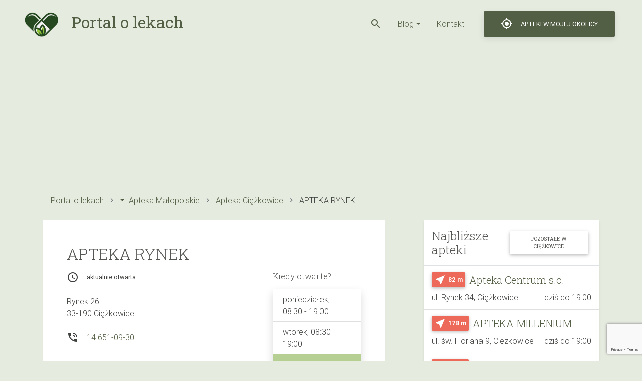

--- FILE ---
content_type: text/html; charset=UTF-8
request_url: https://olekach.pl/apteka/ciezkowice/1203623-apteka-rynek/
body_size: 16909
content:
<!DOCTYPE html>
<html>
	<head>
		<meta charset="UTF-8">
		<meta name="viewport" content="width=device-width, initial-scale=1.0">
		<!--<link rel="stylesheet" href="https://unpkg.com/bootstrap-material-design@4.1.1/dist/css/bootstrap-material-design.min.css" integrity="sha384-wXznGJNEXNG1NFsbm0ugrLFMQPWswR3lds2VeinahP8N0zJw9VWSopbjv2x7WCvX" crossorigin="anonymous">-->
		<link rel="shortcut icon" href="https://olekach.pl/wp-content/themes/olekach/assets/img/logo.png" />
		<meta name='robots' content='index, follow, max-image-preview:large, max-snippet:-1, max-video-preview:-1' />
	<style>img:is([sizes="auto" i], [sizes^="auto," i]) { contain-intrinsic-size: 3000px 1500px }</style>
	
	<!-- This site is optimized with the Yoast SEO plugin v25.7 - https://yoast.com/wordpress/plugins/seo/ -->
	<title>APTEKA RYNEK - Ciężkowice , Rynek 26 - Portal o lekach</title>
	<link rel="canonical" href="https://olekach.pl/apteka/ciezkowice/1203623-apteka-rynek/" />
	<meta property="og:locale" content="pl_PL" />
	<meta property="og:type" content="article" />
	<meta property="og:title" content="APTEKA RYNEK - Ciężkowice , Rynek 26 - Portal o lekach" />
	<meta property="og:url" content="https://olekach.pl/apteka/ciezkowice/1203623-apteka-rynek/" />
	<meta property="og:site_name" content="Portal o lekach" />
	<meta property="article:modified_time" content="2023-07-08T22:40:28+00:00" />
	<meta name="twitter:card" content="summary_large_image" />
	<script type="application/ld+json" class="yoast-schema-graph">{"@context":"https://schema.org","@graph":[{"@type":"WebPage","@id":"https://olekach.pl/apteka/ciezkowice/1203623-apteka-rynek/","url":"https://olekach.pl/apteka/ciezkowice/1203623-apteka-rynek/","name":"APTEKA RYNEK - Ciężkowice , Rynek 26 - Portal o lekach","isPartOf":{"@id":"https://olekach.pl/#website"},"datePublished":"2019-11-03T11:07:08+00:00","dateModified":"2023-07-08T22:40:28+00:00","breadcrumb":{"@id":"https://olekach.pl/apteka/ciezkowice/1203623-apteka-rynek/#breadcrumb"},"inLanguage":"pl-PL","potentialAction":[{"@type":"ReadAction","target":["https://olekach.pl/apteka/ciezkowice/1203623-apteka-rynek/"]}]},{"@type":"BreadcrumbList","@id":"https://olekach.pl/apteka/ciezkowice/1203623-apteka-rynek/#breadcrumb","itemListElement":[{"@type":"ListItem","position":1,"name":"Strona główna","item":"https://olekach.pl/"},{"@type":"ListItem","position":2,"name":"Apteki","item":"https://olekach.pl/apteki/"},{"@type":"ListItem","position":3,"name":"APTEKA RYNEK"}]},{"@type":"WebSite","@id":"https://olekach.pl/#website","url":"https://olekach.pl/","name":"Portal o lekach","description":"Kolejna witryna oparta na WordPressie","potentialAction":[{"@type":"SearchAction","target":{"@type":"EntryPoint","urlTemplate":"https://olekach.pl/?s={search_term_string}"},"query-input":{"@type":"PropertyValueSpecification","valueRequired":true,"valueName":"search_term_string"}}],"inLanguage":"pl-PL"}]}</script>
	<!-- / Yoast SEO plugin. -->


<link rel='dns-prefetch' href='//fonts.googleapis.com' />
<link rel='stylesheet' id='wp-block-library-css' href='https://olekach.pl/wp-includes/css/dist/block-library/style.min.css?ver=6.8.3' type='text/css' media='all' />
<style id='classic-theme-styles-inline-css' type='text/css'>
/*! This file is auto-generated */
.wp-block-button__link{color:#fff;background-color:#32373c;border-radius:9999px;box-shadow:none;text-decoration:none;padding:calc(.667em + 2px) calc(1.333em + 2px);font-size:1.125em}.wp-block-file__button{background:#32373c;color:#fff;text-decoration:none}
</style>
<link rel='stylesheet' id='quads-style-css-css' href='https://olekach.pl/wp-content/plugins/quick-adsense-reloaded/includes/gutenberg/dist/blocks.style.build.css?ver=2.0.85' type='text/css' media='all' />
<style id='global-styles-inline-css' type='text/css'>
:root{--wp--preset--aspect-ratio--square: 1;--wp--preset--aspect-ratio--4-3: 4/3;--wp--preset--aspect-ratio--3-4: 3/4;--wp--preset--aspect-ratio--3-2: 3/2;--wp--preset--aspect-ratio--2-3: 2/3;--wp--preset--aspect-ratio--16-9: 16/9;--wp--preset--aspect-ratio--9-16: 9/16;--wp--preset--color--black: #000000;--wp--preset--color--cyan-bluish-gray: #abb8c3;--wp--preset--color--white: #ffffff;--wp--preset--color--pale-pink: #f78da7;--wp--preset--color--vivid-red: #cf2e2e;--wp--preset--color--luminous-vivid-orange: #ff6900;--wp--preset--color--luminous-vivid-amber: #fcb900;--wp--preset--color--light-green-cyan: #7bdcb5;--wp--preset--color--vivid-green-cyan: #00d084;--wp--preset--color--pale-cyan-blue: #8ed1fc;--wp--preset--color--vivid-cyan-blue: #0693e3;--wp--preset--color--vivid-purple: #9b51e0;--wp--preset--gradient--vivid-cyan-blue-to-vivid-purple: linear-gradient(135deg,rgba(6,147,227,1) 0%,rgb(155,81,224) 100%);--wp--preset--gradient--light-green-cyan-to-vivid-green-cyan: linear-gradient(135deg,rgb(122,220,180) 0%,rgb(0,208,130) 100%);--wp--preset--gradient--luminous-vivid-amber-to-luminous-vivid-orange: linear-gradient(135deg,rgba(252,185,0,1) 0%,rgba(255,105,0,1) 100%);--wp--preset--gradient--luminous-vivid-orange-to-vivid-red: linear-gradient(135deg,rgba(255,105,0,1) 0%,rgb(207,46,46) 100%);--wp--preset--gradient--very-light-gray-to-cyan-bluish-gray: linear-gradient(135deg,rgb(238,238,238) 0%,rgb(169,184,195) 100%);--wp--preset--gradient--cool-to-warm-spectrum: linear-gradient(135deg,rgb(74,234,220) 0%,rgb(151,120,209) 20%,rgb(207,42,186) 40%,rgb(238,44,130) 60%,rgb(251,105,98) 80%,rgb(254,248,76) 100%);--wp--preset--gradient--blush-light-purple: linear-gradient(135deg,rgb(255,206,236) 0%,rgb(152,150,240) 100%);--wp--preset--gradient--blush-bordeaux: linear-gradient(135deg,rgb(254,205,165) 0%,rgb(254,45,45) 50%,rgb(107,0,62) 100%);--wp--preset--gradient--luminous-dusk: linear-gradient(135deg,rgb(255,203,112) 0%,rgb(199,81,192) 50%,rgb(65,88,208) 100%);--wp--preset--gradient--pale-ocean: linear-gradient(135deg,rgb(255,245,203) 0%,rgb(182,227,212) 50%,rgb(51,167,181) 100%);--wp--preset--gradient--electric-grass: linear-gradient(135deg,rgb(202,248,128) 0%,rgb(113,206,126) 100%);--wp--preset--gradient--midnight: linear-gradient(135deg,rgb(2,3,129) 0%,rgb(40,116,252) 100%);--wp--preset--font-size--small: 13px;--wp--preset--font-size--medium: 20px;--wp--preset--font-size--large: 36px;--wp--preset--font-size--x-large: 42px;--wp--preset--spacing--20: 0.44rem;--wp--preset--spacing--30: 0.67rem;--wp--preset--spacing--40: 1rem;--wp--preset--spacing--50: 1.5rem;--wp--preset--spacing--60: 2.25rem;--wp--preset--spacing--70: 3.38rem;--wp--preset--spacing--80: 5.06rem;--wp--preset--shadow--natural: 6px 6px 9px rgba(0, 0, 0, 0.2);--wp--preset--shadow--deep: 12px 12px 50px rgba(0, 0, 0, 0.4);--wp--preset--shadow--sharp: 6px 6px 0px rgba(0, 0, 0, 0.2);--wp--preset--shadow--outlined: 6px 6px 0px -3px rgba(255, 255, 255, 1), 6px 6px rgba(0, 0, 0, 1);--wp--preset--shadow--crisp: 6px 6px 0px rgba(0, 0, 0, 1);}:where(.is-layout-flex){gap: 0.5em;}:where(.is-layout-grid){gap: 0.5em;}body .is-layout-flex{display: flex;}.is-layout-flex{flex-wrap: wrap;align-items: center;}.is-layout-flex > :is(*, div){margin: 0;}body .is-layout-grid{display: grid;}.is-layout-grid > :is(*, div){margin: 0;}:where(.wp-block-columns.is-layout-flex){gap: 2em;}:where(.wp-block-columns.is-layout-grid){gap: 2em;}:where(.wp-block-post-template.is-layout-flex){gap: 1.25em;}:where(.wp-block-post-template.is-layout-grid){gap: 1.25em;}.has-black-color{color: var(--wp--preset--color--black) !important;}.has-cyan-bluish-gray-color{color: var(--wp--preset--color--cyan-bluish-gray) !important;}.has-white-color{color: var(--wp--preset--color--white) !important;}.has-pale-pink-color{color: var(--wp--preset--color--pale-pink) !important;}.has-vivid-red-color{color: var(--wp--preset--color--vivid-red) !important;}.has-luminous-vivid-orange-color{color: var(--wp--preset--color--luminous-vivid-orange) !important;}.has-luminous-vivid-amber-color{color: var(--wp--preset--color--luminous-vivid-amber) !important;}.has-light-green-cyan-color{color: var(--wp--preset--color--light-green-cyan) !important;}.has-vivid-green-cyan-color{color: var(--wp--preset--color--vivid-green-cyan) !important;}.has-pale-cyan-blue-color{color: var(--wp--preset--color--pale-cyan-blue) !important;}.has-vivid-cyan-blue-color{color: var(--wp--preset--color--vivid-cyan-blue) !important;}.has-vivid-purple-color{color: var(--wp--preset--color--vivid-purple) !important;}.has-black-background-color{background-color: var(--wp--preset--color--black) !important;}.has-cyan-bluish-gray-background-color{background-color: var(--wp--preset--color--cyan-bluish-gray) !important;}.has-white-background-color{background-color: var(--wp--preset--color--white) !important;}.has-pale-pink-background-color{background-color: var(--wp--preset--color--pale-pink) !important;}.has-vivid-red-background-color{background-color: var(--wp--preset--color--vivid-red) !important;}.has-luminous-vivid-orange-background-color{background-color: var(--wp--preset--color--luminous-vivid-orange) !important;}.has-luminous-vivid-amber-background-color{background-color: var(--wp--preset--color--luminous-vivid-amber) !important;}.has-light-green-cyan-background-color{background-color: var(--wp--preset--color--light-green-cyan) !important;}.has-vivid-green-cyan-background-color{background-color: var(--wp--preset--color--vivid-green-cyan) !important;}.has-pale-cyan-blue-background-color{background-color: var(--wp--preset--color--pale-cyan-blue) !important;}.has-vivid-cyan-blue-background-color{background-color: var(--wp--preset--color--vivid-cyan-blue) !important;}.has-vivid-purple-background-color{background-color: var(--wp--preset--color--vivid-purple) !important;}.has-black-border-color{border-color: var(--wp--preset--color--black) !important;}.has-cyan-bluish-gray-border-color{border-color: var(--wp--preset--color--cyan-bluish-gray) !important;}.has-white-border-color{border-color: var(--wp--preset--color--white) !important;}.has-pale-pink-border-color{border-color: var(--wp--preset--color--pale-pink) !important;}.has-vivid-red-border-color{border-color: var(--wp--preset--color--vivid-red) !important;}.has-luminous-vivid-orange-border-color{border-color: var(--wp--preset--color--luminous-vivid-orange) !important;}.has-luminous-vivid-amber-border-color{border-color: var(--wp--preset--color--luminous-vivid-amber) !important;}.has-light-green-cyan-border-color{border-color: var(--wp--preset--color--light-green-cyan) !important;}.has-vivid-green-cyan-border-color{border-color: var(--wp--preset--color--vivid-green-cyan) !important;}.has-pale-cyan-blue-border-color{border-color: var(--wp--preset--color--pale-cyan-blue) !important;}.has-vivid-cyan-blue-border-color{border-color: var(--wp--preset--color--vivid-cyan-blue) !important;}.has-vivid-purple-border-color{border-color: var(--wp--preset--color--vivid-purple) !important;}.has-vivid-cyan-blue-to-vivid-purple-gradient-background{background: var(--wp--preset--gradient--vivid-cyan-blue-to-vivid-purple) !important;}.has-light-green-cyan-to-vivid-green-cyan-gradient-background{background: var(--wp--preset--gradient--light-green-cyan-to-vivid-green-cyan) !important;}.has-luminous-vivid-amber-to-luminous-vivid-orange-gradient-background{background: var(--wp--preset--gradient--luminous-vivid-amber-to-luminous-vivid-orange) !important;}.has-luminous-vivid-orange-to-vivid-red-gradient-background{background: var(--wp--preset--gradient--luminous-vivid-orange-to-vivid-red) !important;}.has-very-light-gray-to-cyan-bluish-gray-gradient-background{background: var(--wp--preset--gradient--very-light-gray-to-cyan-bluish-gray) !important;}.has-cool-to-warm-spectrum-gradient-background{background: var(--wp--preset--gradient--cool-to-warm-spectrum) !important;}.has-blush-light-purple-gradient-background{background: var(--wp--preset--gradient--blush-light-purple) !important;}.has-blush-bordeaux-gradient-background{background: var(--wp--preset--gradient--blush-bordeaux) !important;}.has-luminous-dusk-gradient-background{background: var(--wp--preset--gradient--luminous-dusk) !important;}.has-pale-ocean-gradient-background{background: var(--wp--preset--gradient--pale-ocean) !important;}.has-electric-grass-gradient-background{background: var(--wp--preset--gradient--electric-grass) !important;}.has-midnight-gradient-background{background: var(--wp--preset--gradient--midnight) !important;}.has-small-font-size{font-size: var(--wp--preset--font-size--small) !important;}.has-medium-font-size{font-size: var(--wp--preset--font-size--medium) !important;}.has-large-font-size{font-size: var(--wp--preset--font-size--large) !important;}.has-x-large-font-size{font-size: var(--wp--preset--font-size--x-large) !important;}
:where(.wp-block-post-template.is-layout-flex){gap: 1.25em;}:where(.wp-block-post-template.is-layout-grid){gap: 1.25em;}
:where(.wp-block-columns.is-layout-flex){gap: 2em;}:where(.wp-block-columns.is-layout-grid){gap: 2em;}
:root :where(.wp-block-pullquote){font-size: 1.5em;line-height: 1.6;}
</style>
<link rel='stylesheet' id='contact-form-7-css' href='https://olekach.pl/wp-content/plugins/contact-form-7/includes/css/styles.css?ver=6.1.1' type='text/css' media='all' />
<link rel='stylesheet' id='roboto-font-file-css' href='https://olekach.pl/wp-content/themes/olekach/assets/font/roboto/Roboto-Bold.woff2' type='text/css' media='all' />
<link rel='stylesheet' id='bootstrap-css' href='https://olekach.pl/wp-content/themes/olekach/assets/css/bootstrap.min.css?ver=1552254337' type='text/css' media='all' />
<link rel='stylesheet' id='fonts-css' href='https://fonts.googleapis.com/css?family=Roboto+Slab%3A100%2C300%2C400%2C700%7CMaterial+Icons&#038;display=swap&#038;subset=latin-ext&#038;ver=1768187879' type='text/css' media='all' />
<link rel='stylesheet' id='mdbootstrap-css' href='https://olekach.pl/wp-content/themes/olekach/assets/css/mdb.lite.min.css?ver=1934071797' type='text/css' media='all' />
<link rel='stylesheet' id='toastr-css' href='https://olekach.pl/wp-content/themes/olekach/assets/css/toastr.min.css?ver=1384208705' type='text/css' media='all' />
<link rel='stylesheet' id='leaflet-css' href='https://olekach.pl/wp-content/themes/olekach/assets/css/leaflet.css?ver=1662807551' type='text/css' media='all' />
<link rel='stylesheet' id='main-style-css' href='https://olekach.pl/wp-content/themes/olekach/assets/css/olekach.css?ver=1803782201' type='text/css' media='all' />
<link rel='stylesheet' id='leaflet_cluster-css' href='https://olekach.pl/wp-content/themes/olekach/assets/css/MarkerCluster.css?ver=447815543' type='text/css' media='all' />
<link rel='stylesheet' id='leaflet_cluster_dflt-css' href='https://olekach.pl/wp-content/themes/olekach/assets/css/MarkerCluster.Default.css?ver=679996053' type='text/css' media='all' />
<link rel='stylesheet' id='meks_ess-main-css' href='https://olekach.pl/wp-content/plugins/meks-easy-social-share/assets/css/main.css?ver=1.3' type='text/css' media='all' />
<style id='meks_ess-main-inline-css' type='text/css'>

                body .meks_ess a {
                    background: #000000 !important;
                }
                body .meks_ess.transparent a::before, body .meks_ess.transparent a span, body .meks_ess.outline a span {
                    color: #000000 !important;
                }
                body .meks_ess.outline a::before {
                    color: #000000 !important;
                }
                body .meks_ess.outline a {
                    border-color: #000000 !important;
                }
                body .meks_ess.outline a:hover {
                    border-color: #000000 !important;
                }
            
</style>
<link rel='stylesheet' id='wp_review-style-css' href='https://olekach.pl/wp-content/plugins/wp-review/public/css/wp-review.css?ver=5.3.5' type='text/css' media='all' />
<style id='quads-styles-inline-css' type='text/css'>

    .quads-location ins.adsbygoogle {
        background: transparent !important;
    }
    .quads.quads_ad_container { display: grid; grid-template-columns: auto; grid-gap: 10px; padding: 10px; }
    .grid_image{animation: fadeIn 0.5s;-webkit-animation: fadeIn 0.5s;-moz-animation: fadeIn 0.5s;
        -o-animation: fadeIn 0.5s;-ms-animation: fadeIn 0.5s;}
    .quads-ad-label { font-size: 12px; text-align: center; color: #333;}
    .quads_click_impression { display: none;}
</style>
<script type="text/javascript" src="https://olekach.pl/wp-content/themes/olekach/assets/js/jquery-3.4.1.min.js?ver=1436632397" id="jquery-js"></script>
<script type="text/javascript" src="https://olekach.pl/wp-content/themes/olekach/assets/js/leaflet.js?ver=926804270" id="leaflet-js"></script>
<script type="text/javascript" src="https://olekach.pl/wp-content/themes/olekach/assets/js/js.cookie.min.js?ver=1799586658" id="js-cookie-js"></script>
<script type="text/javascript" src="https://olekach.pl/wp-includes/js/underscore.min.js?ver=1.13.7" id="underscore-js"></script>
<script type="text/javascript" id="wp-util-js-extra">
/* <![CDATA[ */
var _wpUtilSettings = {"ajax":{"url":"\/wp-admin\/admin-ajax.php"}};
/* ]]> */
</script>
<script type="text/javascript" src="https://olekach.pl/wp-includes/js/wp-util.min.js?ver=6.8.3" id="wp-util-js"></script>
<script type="text/javascript" src="https://olekach.pl/wp-content/themes/olekach/assets/js/toastr.min.js?ver=111210410" id="toastr-js"></script>
<script type="text/javascript" id="app-js-extra">
/* <![CDATA[ */
var pharmacy = {"current_term":{"ID":6924,"post_author":"0","post_date":"2019-11-03 12:07:08","post_date_gmt":"2019-11-03 11:07:08","post_content":"","post_title":"APTEKA RYNEK","post_excerpt":"","post_status":"publish","comment_status":"closed","ping_status":"closed","post_password":"","post_name":"1203623-apteka-rynek","to_ping":"","pinged":"","post_modified":"2023-07-09 00:40:28","post_modified_gmt":"2023-07-08 22:40:28","post_content_filtered":"","post_parent":0,"guid":"https:\/\/olekach.pl\/apteka\/%category%\/1203623-apteka-rynek\/","menu_order":0,"post_type":"pharmacy","post_mime_type":"","comment_count":"0","filter":"raw"},"map_url":"https:\/\/api.tiles.mapbox.com\/v4\/{id}\/{z}\/{x}\/{y}.png?access_token=pk.eyJ1IjoibWFwYm94IiwiYSI6ImNpejY4NXVycTA2emYycXBndHRqcmZ3N3gifQ.rJcFIG214AriISLbB6B5aw","ajaxurl":"https:\/\/olekach.pl\/wp-admin\/admin-ajax.php","single_pharmacy":{"map":{"center":[null,null],"icon_path":"https:\/\/olekach.pl\/wp-content\/themes\/olekach","title":"APTEKA RYNEK","siblings":[]}}};
/* ]]> */
</script>
<script type="text/javascript" src="https://olekach.pl/wp-content/themes/olekach/assets/js/app.js?ver=657611284" id="app-js"></script>
<script type="text/javascript" src="https://olekach.pl/wp-content/themes/olekach/assets/js/leaflet.markercluster.js?ver=468423864" id="leaflet_cluster-js"></script>
<link rel="https://api.w.org/" href="https://olekach.pl/wp-json/" /><link rel="alternate" title="oEmbed (JSON)" type="application/json+oembed" href="https://olekach.pl/wp-json/oembed/1.0/embed?url=https%3A%2F%2Folekach.pl%2Fapteka%2Fciezkowice%2F1203623-apteka-rynek%2F" />
<link rel="alternate" title="oEmbed (XML)" type="text/xml+oembed" href="https://olekach.pl/wp-json/oembed/1.0/embed?url=https%3A%2F%2Folekach.pl%2Fapteka%2Fciezkowice%2F1203623-apteka-rynek%2F&#038;format=xml" />
<script src="//pagead2.googlesyndication.com/pagead/js/adsbygoogle.js"></script><script>document.cookie = 'quads_browser_width='+screen.width;</script>		<style type="text/css" id="wp-custom-css">
			/***** OLEKACH – Tabela *****/
.table-wrapper {
  overflow-x: auto;
  margin-top: 1em;
  margin-bottom: 2em; /* zwiększony odstęp pod tabelą */
}

.olekach-table {
  width: 100%;
  border-collapse: collapse;
  font-size: 16px;
  color: #282f40;
  background-color: #fff;
}

.olekach-table thead {
  background-color: #f9f9f9; /* jasny nagłówek */
}

.olekach-table th,
.olekach-table td {
  padding: 14px 18px;
  text-align: left;
  border-bottom: 1px solid #5d8ca8;
}

.olekach-table th {
  font-weight: 650;
  color: #4a5c39;
}

.olekach-table tbody tr:hover {
  background-color: #f3f3f3; /* delikatne podświetlenie */
}

@media (max-width: 600px) {
  .olekach-table th,
  .olekach-table td {
    padding: 12px 14px;
    font-size: 14px;
  }
}

/***** OLEKACH RAMKA Z PORADĄ *****/
.tip-box {
  background-color: #e3ebe3;

  /* RAMKA */
  padding: 14px 18px;
  margin-top: 28px;
  margin-bottom: 28px;
  font-size: 16px;
  box-shadow: 0 3px 3px rgba(12, 12, 12, 0.3);

  color: #4a5c39;
  font-weight: 500;
  line-height: 1.5;
}
/***** OLEKACH - CTA ****/
.cta-box {
  border: 2px dashed #899482;
  background-color: #ffffff;  /* biały */
  padding: 20px 20px; /* RÓWNY odstęp góra/dół i lewo/prawo */
  margin: 30px 0;
  font-size: 16px;
  line-height: 1.5;
  color: #4a5c39; /* ciemniejszy, stonowany tekst */
  font-weight: 500;
  text-align: left;
}
/***** WYPOSAZENIEWNETRZ – FAQ *****/
.faq-styled {
  margin: 40px 0;
}

.faq-styled details {
  background-color: #ffffff;
; /* bardzo jasny morski */
  border: 1px solid #899482; /* zielony*/
  padding: 14px 18px;
  border-radius: 0px;
  margin-bottom: 16px;
	margin-top: 16px;
  transition: all 0.3s ease;
}

.faq-styled summary {
  cursor: pointer;
  font-weight: 600;
  font-size: 16px;
  color: ; /* ciemniejszy morski, lepszy kontrast */
  list-style: none;
	font-family: 'Segoe UI', Lato, sans-serif;
  position: relative;
  padding-right: 20px;
}

.faq-styled summary::after {
  content: "↓";
  position: absolute;
  right: 0;
  color: #899482;
  font-size: 18px;
  transition: transform 0.3s;
}

.faq-styled details[open] summary::after {
  content: "↑";
}

.faq-styled details p {
  margin-top: 12px;
  font-size: 15px;
  color: #333;
}

		</style>
				<!-- Global site tag (gtag.js) - Google Analytics -->
<script async src="https://www.googletagmanager.com/gtag/js?id=UA-158067534-1"></script>
<script>
  window.dataLayer = window.dataLayer || [];
  function gtag(){dataLayer.push(arguments);}
  gtag('js', new Date());

  gtag('config', 'UA-158067534-1');
</script>
		
		<script async src="https://pagead2.googlesyndication.com/pagead/js/adsbygoogle.js?client=ca-pub-3942691247829101"
     crossorigin="anonymous"></script>
	</head>
	<body class="wp-singular pharmacy-template-default single single-pharmacy postid-6924 wp-theme-olekach">

		<div class="d-flex flex-row align-items-center justify-content-end p-3 px-md-5 navbar-wrapper" data-toggle="affix">
			<div class="h2 my-0 mr-auto">
                            <a href="https://olekach.pl" class="text-decoration-none">
                                <img src="https://olekach.pl/wp-content/themes/olekach/assets/img/logo.png" class="img-fluid logo mr-0 mr-md-3" />
                                <span class="d-none d-md-inline-block">Portal o lekach</span>
                            </a>
                        </div>
			<nav class="my-2 my-md-0 mr-md-3 d-flex">
                            <ul class="list-inline m-0 p-0 d-flex align-items-center">
                                                            <li class="list-inline-item">
                                    <a data-toggle="collapse" href="#" data-target=".search-section" role="button" aria-expanded="false" aria-controls="search-section" class="d-flex align-self-baseline mr-3">
                                        <i class="material-icons">search</i>
                            </a></li>
                                                            </ul>
                            
                            <div id="bs-example-navbar-collapse-1" class="collapse navbar-collapse show justify-content-center"><ul id="menu-top" class="list-inline m-0 navbar-nav mr-auto flex-row"><li itemscope="itemscope" itemtype="https://www.schema.org/SiteNavigationElement" id="menu-item-36290" class="menu-item menu-item-type-post_type menu-item-object-page current_page_parent menu-item-has-children dropdown menu-item-36290 nav-item list-inline-item mx-3"><a title="Blog" href="#" data-toggle="dropdown" aria-haspopup="true" aria-expanded="false" class="dropdown-toggle nav-link" id="menu-item-dropdown-36290"><i class="fa-chevron-right" aria-hidden="true"></i> Blog</a>
<ul class="dropdown-menu py-0" aria-labelledby="menu-item-dropdown-36290" role="menu">
	<li itemscope="itemscope" itemtype="https://www.schema.org/SiteNavigationElement" id="menu-item-36307" class="menu-item menu-item-type-taxonomy menu-item-object-category menu-item-36307 nav-item border-bottom list-item"><a title="Ciąża" href="https://olekach.pl/ciaza/" class="dropdown-item">Ciąża</a></li>
</ul>
</li>
<li itemscope="itemscope" itemtype="https://www.schema.org/SiteNavigationElement" id="menu-item-37939" class="menu-item menu-item-type-post_type menu-item-object-page menu-item-37939 nav-item list-inline-item mx-3"><a title="Kontakt" href="https://olekach.pl/kontakt/" class="nav-link">Kontakt</a></li>
</ul></div>			</nav>
			<a class="btn bg-dark-green text-white box-shadow localizeme d-flex align-items-center" href="#">
                            <i class="material-icons mr-4 mr-md-0">gps_fixed</i>
                            <span class="d-none d-md-inline-block ml-3">Apteki w mojej okolicy</span>
                        </a>                    
                        
		</div>
	    
            <div class="search-section px-3 py-3 pt-md-3 pb-md-4 mx-auto text-center collapse ">
    <form class="form-inline md-form form-sm active-cyan-2 mt-2" method="GET" action="https://olekach.pl">
        <div class="form-group flex-grow-1">
            <input class="form-control form-control-sm mr-3 text-center search-large w-100" type="text" name="s" placeholder="czego szukasz?"
                   aria-label="Search">
        </div>
        <button type="submit" class="btn btn-link btn-search-submit"><i class="material-icons">search</i></button>
    </form>

</div>                
            		<div class="container">
			<div class="row">
				
				<div class="col"><script async src="https://pagead2.googlesyndication.com/pagead/js/adsbygoogle.js?client=ca-pub-3942691247829101"
     crossorigin="anonymous"></script>
<!-- apteka-header -->
<ins class="adsbygoogle"
     style="display:block"
     data-ad-client="ca-pub-3942691247829101"
     data-ad-slot="4181028796"
     data-ad-format="auto"
     data-full-width-responsive="true"></ins>
<script>
     (adsbygoogle = window.adsbygoogle || []).push({});
</script>
                                    <ul class="nav breadcrumb bg-transparent" itemscope itemtype="http://schema.org/BreadcrumbList">
		<li class="nav-item d-flex align-items-center breadcrumb-item " itemprop="itemListElement" itemscope
          itemtype="http://schema.org/ListItem">
				
		                <a itemprop="item" class="nav-link p-0" href="https://olekach.pl"><span itemprop="name">Portal o lekach</span></a>
		                <meta itemprop="position" content="1" />
	</li>
	
		<li class="nav-item d-flex align-items-center breadcrumb-item dropdown" itemprop="itemListElement" itemscope
          itemtype="http://schema.org/ListItem">
				<a class="nav-link p-0 mr-2 dropdown-toggle" data-toggle="dropdown" href="#" role="button" aria-haspopup="true" aria-expanded="false"></a>
		<div class="dropdown-menu">
						<a class="dropdown-item" href="https://olekach.pl/apteki/wojewodztwo/dol/">Apteka Dol</a>
						<a class="dropdown-item" href="https://olekach.pl/apteki/wojewodztwo/dolnoslaski/">Apteka Dolnośląski</a>
						<a class="dropdown-item" href="https://olekach.pl/apteki/wojewodztwo/dolnoslaskie/">Apteka Dolnośląskie</a>
						<a class="dropdown-item" href="https://olekach.pl/apteki/wojewodztwo/kujawsko-pomorskie-2/">Apteka Kujawsko Pomorskie</a>
						<a class="dropdown-item" href="https://olekach.pl/apteki/wojewodztwo/kujawsko_pomorskie/">Apteka Kujawsko_Pomorskie</a>
						<a class="dropdown-item" href="https://olekach.pl/apteki/wojewodztwo/kujawsko-pomorskie/">Apteka Kujawsko-Pomorskie</a>
						<a class="dropdown-item" href="https://olekach.pl/apteki/wojewodztwo/lubelskie/">Apteka Lubelskie</a>
						<a class="dropdown-item" href="https://olekach.pl/apteki/wojewodztwo/lubuskie/">Apteka Lubuskie</a>
						<a class="dropdown-item" href="https://olekach.pl/apteki/wojewodztwo/lodzkie/">Apteka Łódzkie</a>
						<a class="dropdown-item" href="https://olekach.pl/apteki/wojewodztwo/mazowieckie/">Apteka Mazowieckie</a>
						<a class="dropdown-item" href="https://olekach.pl/apteki/wojewodztwo/opolskie/">Apteka Opolskie</a>
						<a class="dropdown-item" href="https://olekach.pl/apteki/wojewodztwo/podkarpackie/">Apteka Podkarpackie</a>
						<a class="dropdown-item" href="https://olekach.pl/apteki/wojewodztwo/podlaskie/">Apteka Podlaskie</a>
						<a class="dropdown-item" href="https://olekach.pl/apteki/wojewodztwo/pomorskie/">Apteka Pomorskie</a>
						<a class="dropdown-item" href="https://olekach.pl/apteki/wojewodztwo/slaskie/">Apteka Śląskie</a>
						<a class="dropdown-item" href="https://olekach.pl/apteki/wojewodztwo/swietokrzyskie/">Apteka Świętokrzyskie</a>
						<a class="dropdown-item" href="https://olekach.pl/apteki/wojewodztwo/warminsko-mazurskie-2/">Apteka Warmińsko Mazurskie</a>
						<a class="dropdown-item" href="https://olekach.pl/apteki/wojewodztwo/warminsko_mazurskie/">Apteka Warmińsko_Mazurskie</a>
						<a class="dropdown-item" href="https://olekach.pl/apteki/wojewodztwo/warminsko-mazurskie/">Apteka Warmińsko-Mazurskie</a>
						<a class="dropdown-item" href="https://olekach.pl/apteki/wojewodztwo/wielkopolskie/">Apteka Wielkopolskie</a>
						<a class="dropdown-item" href="https://olekach.pl/apteki/wojewodztwo/zachodniopomorskie/">Apteka Zachodniopomorskie</a>
					</div>
				
		                <a itemprop="item" class="nav-link p-0" href="https://olekach.pl/apteki/wojewodztwo/malopolskie/"><span itemprop="name">Apteka Małopolskie</span></a>
		                <meta itemprop="position" content="2" />
	</li>
	
		<li class="nav-item d-flex align-items-center breadcrumb-item " itemprop="itemListElement" itemscope
          itemtype="http://schema.org/ListItem">
				
		                <a itemprop="item" class="nav-link p-0" href="https://olekach.pl/apteki/ciezkowice/"><span itemprop="name">Apteka Ciężkowice</span></a>
		                <meta itemprop="position" content="3" />
	</li>
	
		<li class="nav-item d-flex align-items-center breadcrumb-item " itemprop="itemListElement" itemscope
          itemtype="http://schema.org/ListItem">
				
				<span itemprop="name">APTEKA
RYNEK</span>
		                <meta itemprop="position" content="4" />
	</li>
	
	</ul>
	                                </div>
			</div>
		</div>
            
            	<div id="pharma-main-map" class="primary-sidebar widget-area" role="complementary">
			</div><!-- #primary-sidebar -->
            
<div class="container">
    <div class="row flex-row-reverse ">
        <div class="col-12 col-lg-4 order-1 mt-4 mt-lg-0 order-lg-0">

	<div id="primary-sidebar" class="primary-sidebar widget-area" role="complementary">
		<div class="widget widget-sidebar-right d-flex flex-column bg-white mb-4 shadow-sm"><h3 class="border-bottom p-3 pb-2 m-0 d-flex justify-content-between align-items-center h4 font-weight-light">Najbliższe apteki<a href="https://olekach.pl/apteki/ciezkowice/" class="btn btn-transparent btn-sm">pozostałe w Ciężkowice</a></h3><ul class="list-group-flush ml-0 pl-0 mb-0"><li class="list-group-item px-3 d-flex flex-column justify-content-between">
														<div class="d-flex flex-column flex-md-row align-items-start align-items-md-center">
															<div class="distance d-flex align-items-center mr-2 my-2 my-md-0 badge bg-light-red order-1 order-md-0">
																<i class="material-icons">near_me</i>
																<span class="ml-1">82 m</span>
                                                                                                                                <span class="ml-1 mr-2 d-md-none">od ul. Katoickiej 1</span>
															</div>
															<h3 class="h5 m-0 p-0 font-weight-light"><a href="https://olekach.pl/apteka/ciezkowice/1078822-apteka-centrum-s-c/">Apteka Centrum s.c.</a></h3>
														</div>
														<div class="address mt-2 d-flex justify-content-between">
															ul. Rynek 34, Ciężkowice
															<span class="open">dziś do 19:00</span>
														</div>
													</li><li class="list-group-item px-3 d-flex flex-column justify-content-between">
														<div class="d-flex flex-column flex-md-row align-items-start align-items-md-center">
															<div class="distance d-flex align-items-center mr-2 my-2 my-md-0 badge bg-light-red order-1 order-md-0">
																<i class="material-icons">near_me</i>
																<span class="ml-1">178 m</span>
                                                                                                                                <span class="ml-1 mr-2 d-md-none">od ul. Katoickiej 1</span>
															</div>
															<h3 class="h5 m-0 p-0 font-weight-light"><a href="https://olekach.pl/apteka/ciezkowice/1078833-apteka-millenium/">APTEKA MILLENIUM</a></h3>
														</div>
														<div class="address mt-2 d-flex justify-content-between">
															ul. św. Floriana 9, Ciężkowice
															<span class="open">dziś do 19:00</span>
														</div>
													</li><li class="list-group-item px-3 d-flex flex-column justify-content-between">
														<div class="d-flex flex-column flex-md-row align-items-start align-items-md-center">
															<div class="distance d-flex align-items-center mr-2 my-2 my-md-0 badge bg-light-red order-1 order-md-0">
																<i class="material-icons">near_me</i>
																<span class="ml-1">255 m</span>
                                                                                                                                <span class="ml-1 mr-2 d-md-none">od ul. Katoickiej 1</span>
															</div>
															<h3 class="h5 m-0 p-0 font-weight-light"><a href="https://olekach.pl/apteka/ciezkowice/1078840-apteka-na-zdrowej/">Apteka „Na Zdrowej”</a></h3>
														</div>
														<div class="address mt-2 d-flex justify-content-between">
															ul. Zdrowa 6, Ciężkowice
															<span class="open">dziś do 19:00</span>
														</div>
													</li><li class="list-group-item px-3 d-flex flex-column justify-content-between">
														<div class="d-flex flex-column flex-md-row align-items-start align-items-md-center">
															<div class="distance d-flex align-items-center mr-2 my-2 my-md-0 badge bg-light-red order-1 order-md-0">
																<i class="material-icons">near_me</i>
																<span class="ml-1">6.1 km</span>
                                                                                                                                <span class="ml-1 mr-2 d-md-none">od ul. Katoickiej 1</span>
															</div>
															<h3 class="h5 m-0 p-0 font-weight-light"><a href="https://olekach.pl/apteka/gromnik/1078854-salutis/">SALUTIS</a></h3>
														</div>
														<div class="address mt-2 d-flex justify-content-between">
															ul. Królowej Jadwigi 2, Gromnik
															<span class="open">dziś do 19:00</span>
														</div>
													</li><li class="list-group-item px-3 d-flex flex-column justify-content-between">
														<div class="d-flex flex-column flex-md-row align-items-start align-items-md-center">
															<div class="distance d-flex align-items-center mr-2 my-2 my-md-0 badge bg-light-red order-1 order-md-0">
																<i class="material-icons">near_me</i>
																<span class="ml-1">8.1 km</span>
                                                                                                                                <span class="ml-1 mr-2 d-md-none">od ul. Katoickiej 1</span>
															</div>
															<h3 class="h5 m-0 p-0 font-weight-light"><a href="https://olekach.pl/apteka/bobowa/1214893-apteka-z-tradycja/">APTEKA Z TRADYCJĄ</a></h3>
														</div>
														<div class="address mt-2 d-flex justify-content-between">
															ul. Grunwaldzka 51, Bobowa
															<span class="open">dziś do 19:00</span>
														</div>
													</li><li class="list-group-item px-3 d-flex flex-column justify-content-between">
														<div class="d-flex flex-column flex-md-row align-items-start align-items-md-center">
															<div class="distance d-flex align-items-center mr-2 my-2 my-md-0 badge bg-light-red order-1 order-md-0">
																<i class="material-icons">near_me</i>
																<span class="ml-1">9 km</span>
                                                                                                                                <span class="ml-1 mr-2 d-md-none">od ul. Katoickiej 1</span>
															</div>
															<h3 class="h5 m-0 p-0 font-weight-light"><a href="https://olekach.pl/apteka/bobowa/1204828-apteka-kinga/">APTEKA KINGA</a></h3>
														</div>
														<div class="address mt-2 d-flex justify-content-between">
															ul. Rynek 28, Bobowa
															<span class="open">dziś do 19:00</span>
														</div>
													</li></ul></div><div class="widget widget-sidebar-right d-flex flex-column bg-white mb-4 shadow-sm"><h3 class="border-bottom p-3 pb-2 m-0 d-flex justify-content-between align-items-center h4 font-weight-light">Poczytaj również na blogu<span class="btn btn-transparent btn-sm">więcej</span></h3>
            
                <ul class="nav nav-tabs" id="myTab" role="tablist">
                    <li class="nav-item"><a class="nav-link p-3 mb-0 border-top-0 border-left-0 border-right active show" id="ciaza-navtab-item" data-toggle="tab" href="#category_2872_Tab" role="tab" aria-controls="ciaza" aria-selected="true">Ciąża</a></li><li class="nav-item"><a class="nav-link p-3 mb-0 border-top-0 border-left-0 border-right " id="dieta-navtab-item" data-toggle="tab" href="#category_2879_Tab" role="tab" aria-controls="dieta" aria-selected="false">Dieta</a></li><li class="nav-item"><a class="nav-link p-3 mb-0 border-top-0 border-left-0 border-right " id="dziecko-navtab-item" data-toggle="tab" href="#category_2880_Tab" role="tab" aria-controls="dziecko" aria-selected="false">Dziecko</a></li><li class="nav-item"><a class="nav-link p-3 mb-0 border-top-0 border-left-0 border-right " id="inne-navtab-item" data-toggle="tab" href="#category_3009_Tab" role="tab" aria-controls="inne" aria-selected="false">Inne</a></li><li class="nav-item"><a class="nav-link p-3 mb-0 border-top-0 border-left-0 border-right " id="seks-navtab-item" data-toggle="tab" href="#category_2878_Tab" role="tab" aria-controls="seks" aria-selected="false">Seks</a></li><li class="nav-item"><a class="nav-link p-3 mb-0 border-top-0 border-left-0 border-right " id="suplementy-navtab-item" data-toggle="tab" href="#category_2981_Tab" role="tab" aria-controls="suplementy" aria-selected="false">Suplementy</a></li><li class="nav-item"><a class="nav-link p-3 mb-0 border-top-0 border-left-0 border-right " id="uroda-navtab-item" data-toggle="tab" href="#category_2877_Tab" role="tab" aria-controls="uroda" aria-selected="false">Uroda</a></li><li class="nav-item"><a class="nav-link p-3 mb-0 border-top-0 border-left-0 border-right " id="zdrowie-navtab-item" data-toggle="tab" href="#category_1_Tab" role="tab" aria-controls="zdrowie" aria-selected="false">Zdrowie</a></li>                </ul>
                <div class="tab-content bg-white" id="myTabContent">
                    <div class="tab-pane fade active show" id="category_2872_Tab" role="tabpanel" aria-labelledby="ciaza"><div class="py-3"><div class="container"><div class="row">
                                                    <div class="col-12 col-md-5">
                                                            <div class="bg-light-yellow">
                                                                    <a href="https://olekach.pl/blog/jak-dziala-test-owulacyjny-praktyczny-przewodnik-po-skutecznym-planowaniu-ciazy/"><img width="800" height="512" src="https://olekach.pl/wp-content/uploads/2025/08/jak_dzia_a_test_owulacyjny.jpg" class="img-fluid wp-post-image" alt="" decoding="async" fetchpriority="high" srcset="https://olekach.pl/wp-content/uploads/2025/08/jak_dzia_a_test_owulacyjny.jpg 800w, https://olekach.pl/wp-content/uploads/2025/08/jak_dzia_a_test_owulacyjny-300x192.jpg 300w, https://olekach.pl/wp-content/uploads/2025/08/jak_dzia_a_test_owulacyjny-768x492.jpg 768w" sizes="(max-width: 800px) 100vw, 800px" /></a>
                                                            </div>							
                                                    </div>
                                                    <div class="col-12 col-md-7">
                                                            <h4 class="mb-1 mt-0 h4 font-weight-normal mb-1"><a href="https://olekach.pl/blog/jak-dziala-test-owulacyjny-praktyczny-przewodnik-po-skutecznym-planowaniu-ciazy/" title="Jak działa test owulacyjny? Praktyczny przewodnik po skutecznym planowaniu ciąży">Jak działa test owulacyjny? Praktyczny przewodnik po skutecznym planowaniu ciąży</a></h4>
                                                            <div class="d-flex justify-content-between align-items-center">
                                                                    <small class="d-flex align-items-center"><i class="material-icons mr-3">access_time</i>08.22.2025</small>
                                                                    <a href="https://olekach.pl/blog/jak-dziala-test-owulacyjny-praktyczny-przewodnik-po-skutecznym-planowaniu-ciazy/" class="btn bg-dark-green text-white mx-0 p-2">Czytaj dalej</a>
                                                            </div>
                                                    </div>
                                            </div><div class="row">
                                                    <div class="col">
                                                    <ul class="list-group-flush ml-0 pl-0 mt-3 mb-0 border-top"><li class="list-group-item px-0 d-flex justify-content-between align-items-end ">
                                                                            <a href="https://olekach.pl/blog/co-zrobic-jak-spoznia-sie-okres-praktyczny-przewodnik-krok-po-kroku/" class="text-truncate d-inline-block">Co zrobić, jak spóźnia się okres? Praktyczny przewodnik krok po kroku</a>
                                                                            <small class="d-flex align-items-center text-muted text-small">08.04.2025</small>
                                                                    </li><li class="list-group-item px-0 d-flex justify-content-between align-items-end ">
                                                                            <a href="https://olekach.pl/blog/badanie-gbs-w-ciazy-jak-sie-przygotowac-krok-po-kroku/" class="text-truncate d-inline-block">Badanie GBS w ciąży – jak się przygotować krok po kroku?</a>
                                                                            <small class="d-flex align-items-center text-muted text-small">07.03.2025</small>
                                                                    </li><li class="list-group-item px-0 d-flex justify-content-between align-items-end ">
                                                                            <a href="https://olekach.pl/blog/czy-na-poczatku-ciazy-boli-brzuch-jak-przy-okresie-wyjasniamy-objawy-i-roznice/" class="text-truncate d-inline-block">Czy na początku ciąży boli brzuch jak przy okresie? Wyjaśniamy objawy i różnice</a>
                                                                            <small class="d-flex align-items-center text-muted text-small">07.11.2025</small>
                                                                    </li><li class="list-group-item px-0 d-flex justify-content-between align-items-end ">
                                                                            <a href="https://olekach.pl/blog/ciaza-biochemiczna-co-to-jest-jak-ja-rozpoznac-i-co-warto-wiedziec/" class="text-truncate d-inline-block">Ciąża biochemiczna – co to jest, jak ją rozpoznać i co warto wiedzieć?</a>
                                                                            <small class="d-flex align-items-center text-muted text-small">07.11.2025</small>
                                                                    </li><li class="list-group-item px-0 d-flex justify-content-between align-items-end ">
                                                                            <a href="https://olekach.pl/blog/czego-nie-mozna-jesc-w-ciazy-kompleksowy-przewodnik-dla-przyszlych-mam/" class="text-truncate d-inline-block">Czego nie można jeść w ciąży? Kompleksowy przewodnik dla przyszłych mam</a>
                                                                            <small class="d-flex align-items-center text-muted text-small">07.16.2025</small>
                                                                    </li><li class="list-group-item px-0 d-flex justify-content-between align-items-end ">
                                                                            <a href="https://olekach.pl/blog/czy-w-ciazy-mozna-latac-samolotem-praktyczny-przewodnik-dla-przyszlych-mam/" class="text-truncate d-inline-block">Czy w ciąży można latać samolotem? Praktyczny przewodnik dla przyszłych mam</a>
                                                                            <small class="d-flex align-items-center text-muted text-small">07.16.2025</small>
                                                                    </li><li class="list-group-item px-0 d-flex justify-content-between align-items-end ">
                                                                            <a href="https://olekach.pl/blog/grzyby-w-ciazy-bezpieczne-spozycie-wartosci-odzywcze-i-zagrozenia/" class="text-truncate d-inline-block">Grzyby w ciąży – bezpieczne spożycie, wartości odżywcze i zagrożenia</a>
                                                                            <small class="d-flex align-items-center text-muted text-small">07.17.2025</small>
                                                                    </li><li class="list-group-item px-0 d-flex justify-content-between align-items-end ">
                                                                            <a href="https://olekach.pl/blog/zakazane-owoce-w-ciazy-co-warto-wiedziec-o-bezpieczenstwie-diety-przyszlej-mamy/" class="text-truncate d-inline-block">Zakazane owoce w ciąży – co warto wiedzieć o bezpieczeństwie diety przyszłej mamy?</a>
                                                                            <small class="d-flex align-items-center text-muted text-small">07.19.2025</small>
                                                                    </li><li class="list-group-item px-0 d-flex justify-content-between align-items-end pb-0">
                                                                            <a href="https://olekach.pl/blog/jak-spac-w-ciazy-praktyczny-przewodnik-dla-przyszlych-mam/" class="text-truncate d-inline-block">Jak spać w ciąży – praktyczny przewodnik dla przyszłych mam</a>
                                                                            <small class="d-flex align-items-center text-muted text-small">07.20.2025</small>
                                                                    </li></ul></div></div></div></div></div><div class="tab-pane fade " id="category_2879_Tab" role="tabpanel" aria-labelledby="dieta"><div class="py-3"><div class="container"><div class="row">
                                                    <div class="col-12 col-md-5">
                                                            <div class="bg-light-yellow">
                                                                    <a href="https://olekach.pl/blog/jak-zrobic-detox-organizmu-skuteczne-metody-i-praktyczne-wskazowki/"><img width="800" height="512" src="https://olekach.pl/wp-content/uploads/2025/08/jak_zrobic_detox_organizmu.jpg" class="img-fluid wp-post-image" alt="" decoding="async" srcset="https://olekach.pl/wp-content/uploads/2025/08/jak_zrobic_detox_organizmu.jpg 800w, https://olekach.pl/wp-content/uploads/2025/08/jak_zrobic_detox_organizmu-300x192.jpg 300w, https://olekach.pl/wp-content/uploads/2025/08/jak_zrobic_detox_organizmu-768x492.jpg 768w" sizes="(max-width: 800px) 100vw, 800px" /></a>
                                                            </div>							
                                                    </div>
                                                    <div class="col-12 col-md-7">
                                                            <h4 class="mb-1 mt-0 h4 font-weight-normal mb-1"><a href="https://olekach.pl/blog/jak-zrobic-detox-organizmu-skuteczne-metody-i-praktyczne-wskazowki/" title="Jak zrobić detox organizmu – skuteczne metody i praktyczne wskazówki">Jak zrobić detox organizmu – skuteczne metody i praktyczne wskazówki</a></h4>
                                                            <div class="d-flex justify-content-between align-items-center">
                                                                    <small class="d-flex align-items-center"><i class="material-icons mr-3">access_time</i>09.01.2025</small>
                                                                    <a href="https://olekach.pl/blog/jak-zrobic-detox-organizmu-skuteczne-metody-i-praktyczne-wskazowki/" class="btn bg-dark-green text-white mx-0 p-2">Czytaj dalej</a>
                                                            </div>
                                                    </div>
                                            </div><div class="row">
                                                    <div class="col">
                                                    <ul class="list-group-flush ml-0 pl-0 mt-3 mb-0 border-top"><li class="list-group-item px-0 d-flex justify-content-between align-items-end ">
                                                                            <a href="https://olekach.pl/blog/jakie-owoce-na-odchudzanie-wybrac-przewodnik-po-najskuteczniejszych-owocach-wspierajacych-redukcje-masy-ciala/" class="text-truncate d-inline-block">Jakie owoce na odchudzanie wybrać? Przewodnik po najskuteczniejszych owocach wspierających redukcję masy ciała</a>
                                                                            <small class="d-flex align-items-center text-muted text-small">07.14.2025</small>
                                                                    </li><li class="list-group-item px-0 d-flex justify-content-between align-items-end ">
                                                                            <a href="https://olekach.pl/blog/czym-zastapic-chleb-praktyczne-i-zdrowe-alternatywy-na-co-dzien/" class="text-truncate d-inline-block">Czym zastąpić chleb? Praktyczne i zdrowe alternatywy na co dzień</a>
                                                                            <small class="d-flex align-items-center text-muted text-small">07.04.2025</small>
                                                                    </li><li class="list-group-item px-0 d-flex justify-content-between align-items-end ">
                                                                            <a href="https://olekach.pl/blog/czym-zastapic-smietane-30-w-sosie-praktyczne-i-zdrowe-alternatywy/" class="text-truncate d-inline-block">Czym zastąpić śmietanę 30 w sosie? Praktyczne i zdrowe alternatywy</a>
                                                                            <small class="d-flex align-items-center text-muted text-small">07.04.2025</small>
                                                                    </li><li class="list-group-item px-0 d-flex justify-content-between align-items-end ">
                                                                            <a href="https://olekach.pl/blog/co-jesc-na-biegunke-kompleksowy-przewodnik-dietetyczny-na-2025-rok/" class="text-truncate d-inline-block">Co jeść na biegunkę? Kompleksowy przewodnik dietetyczny na 2025 rok</a>
                                                                            <small class="d-flex align-items-center text-muted text-small">07.06.2025</small>
                                                                    </li><li class="list-group-item px-0 d-flex justify-content-between align-items-end ">
                                                                            <a href="https://olekach.pl/blog/co-zamiast-chleba-najlepsze-zdrowe-alternatywy-na-2025-rok/" class="text-truncate d-inline-block">Co zamiast chleba? Najlepsze zdrowe alternatywy na 2025 rok</a>
                                                                            <small class="d-flex align-items-center text-muted text-small">07.07.2025</small>
                                                                    </li><li class="list-group-item px-0 d-flex justify-content-between align-items-end ">
                                                                            <a href="https://olekach.pl/blog/czy-platki-owsiane-sa-zdrowe-kompleksowy-przewodnik-po-wartosciach-i-korzysciach/" class="text-truncate d-inline-block">Czy płatki owsiane są zdrowe? Kompleksowy przewodnik po wartościach i korzyściach</a>
                                                                            <small class="d-flex align-items-center text-muted text-small">07.08.2025</small>
                                                                    </li><li class="list-group-item px-0 d-flex justify-content-between align-items-end ">
                                                                            <a href="https://olekach.pl/blog/jak-schudnac-po-ciazy-skuteczne-i-zdrowe-strategie-dla-mlodych-mam/" class="text-truncate d-inline-block">Jak schudnąć po ciąży – skuteczne i zdrowe strategie dla młodych mam</a>
                                                                            <small class="d-flex align-items-center text-muted text-small">07.27.2025</small>
                                                                    </li><li class="list-group-item px-0 d-flex justify-content-between align-items-end ">
                                                                            <a href="https://olekach.pl/blog/najmniej-kaloryczne-owoce-lista-wlasciwosci-i-korzysci-zdrowotne/" class="text-truncate d-inline-block">Najmniej kaloryczne owoce – lista, właściwości i korzyści zdrowotne</a>
                                                                            <small class="d-flex align-items-center text-muted text-small">07.29.2025</small>
                                                                    </li><li class="list-group-item px-0 d-flex justify-content-between align-items-end pb-0">
                                                                            <a href="https://olekach.pl/blog/czy-borowki-sa-zdrowe-kompleksowy-przewodnik-po-korzysciach-zdrowotnych-borowek/" class="text-truncate d-inline-block">Czy borówki są zdrowe? Kompleksowy przewodnik po korzyściach zdrowotnych borówek</a>
                                                                            <small class="d-flex align-items-center text-muted text-small">07.27.2025</small>
                                                                    </li></ul></div></div></div></div></div><div class="tab-pane fade " id="category_2880_Tab" role="tabpanel" aria-labelledby="dziecko"><div class="py-3"><div class="container"><div class="row">
                                                    <div class="col-12 col-md-5">
                                                            <div class="bg-light-yellow">
                                                                    <a href="https://olekach.pl/blog/luszczyca-u-dzieci-objawy-leczenie-i-codzienna-pielegnacja/"><img width="800" height="512" src="https://olekach.pl/wp-content/uploads/2025/08/uszczyca_u_dzieci.jpg" class="img-fluid wp-post-image" alt="" decoding="async" srcset="https://olekach.pl/wp-content/uploads/2025/08/uszczyca_u_dzieci.jpg 800w, https://olekach.pl/wp-content/uploads/2025/08/uszczyca_u_dzieci-300x192.jpg 300w, https://olekach.pl/wp-content/uploads/2025/08/uszczyca_u_dzieci-768x492.jpg 768w" sizes="(max-width: 800px) 100vw, 800px" /></a>
                                                            </div>							
                                                    </div>
                                                    <div class="col-12 col-md-7">
                                                            <h4 class="mb-1 mt-0 h4 font-weight-normal mb-1"><a href="https://olekach.pl/blog/luszczyca-u-dzieci-objawy-leczenie-i-codzienna-pielegnacja/" title="Łuszczyca u dzieci – objawy, leczenie i codzienna pielęgnacja">Łuszczyca u dzieci – objawy, leczenie i codzienna pielęgnacja</a></h4>
                                                            <div class="d-flex justify-content-between align-items-center">
                                                                    <small class="d-flex align-items-center"><i class="material-icons mr-3">access_time</i>07.31.2025</small>
                                                                    <a href="https://olekach.pl/blog/luszczyca-u-dzieci-objawy-leczenie-i-codzienna-pielegnacja/" class="btn bg-dark-green text-white mx-0 p-2">Czytaj dalej</a>
                                                            </div>
                                                    </div>
                                            </div><div class="row">
                                                    <div class="col">
                                                    <ul class="list-group-flush ml-0 pl-0 mt-3 mb-0 border-top"><li class="list-group-item px-0 d-flex justify-content-between align-items-end ">
                                                                            <a href="https://olekach.pl/blog/niepubliczne-przedszkole-baby-english-wilanow-maly-bohater-w-akcji-kiedy-przedszkolaki-ucza-sie-ratowac-swiat/" class="text-truncate d-inline-block">Niepubliczne przedszkole Baby English Wilanów – mały bohater w akcji: Kiedy przedszkolaki uczą się ratować świat!</a>
                                                                            <small class="d-flex align-items-center text-muted text-small">02.21.2024</small>
                                                                    </li><li class="list-group-item px-0 d-flex justify-content-between align-items-end ">
                                                                            <a href="https://olekach.pl/blog/jaka-kolyska-dla-dziecka-bedzie-najlepsza-sprawdz/" class="text-truncate d-inline-block">Jaka kołyska dla dziecka będzie najlepsza? Sprawdź!</a>
                                                                            <small class="d-flex align-items-center text-muted text-small">05.31.2023</small>
                                                                    </li><li class="list-group-item px-0 d-flex justify-content-between align-items-end ">
                                                                            <a href="https://olekach.pl/blog/zapobieganie-ciazy-dostepne-dla-kobiety-opcje/" class="text-truncate d-inline-block">Zapobieganie ciąży - dostępne dla kobiety opcje</a>
                                                                            <small class="d-flex align-items-center text-muted text-small">04.12.2022</small>
                                                                    </li><li class="list-group-item px-0 d-flex justify-content-between align-items-end ">
                                                                            <a href="https://olekach.pl/blog/czy-wysypka-na-skorze-dziecka-to-juz-choroba/" class="text-truncate d-inline-block">Czy wysypka na skórze dziecka to już choroba?</a>
                                                                            <small class="d-flex align-items-center text-muted text-small">04.02.2020</small>
                                                                    </li><li class="list-group-item px-0 d-flex justify-content-between align-items-end ">
                                                                            <a href="https://olekach.pl/blog/zielona-kupka-u-niemowlaka/" class="text-truncate d-inline-block">Zielona kupka u niemowlaka</a>
                                                                            <small class="d-flex align-items-center text-muted text-small">03.28.2020</small>
                                                                    </li><li class="list-group-item px-0 d-flex justify-content-between align-items-end ">
                                                                            <a href="https://olekach.pl/blog/atopowe-zapalenie-skory-u-dzieci-i-niemowlat/" class="text-truncate d-inline-block">Atopowe zapalenie skóry u dzieci i niemowląt</a>
                                                                            <small class="d-flex align-items-center text-muted text-small">02.23.2020</small>
                                                                    </li><li class="list-group-item px-0 d-flex justify-content-between align-items-end ">
                                                                            <a href="https://olekach.pl/blog/krew-w-kale-u-dzieci-przyczyny-objawy-i-leczenie/" class="text-truncate d-inline-block">Krew w kale u dzieci - przyczyny, objawy i leczenie</a>
                                                                            <small class="d-flex align-items-center text-muted text-small">02.16.2020</small>
                                                                    </li><li class="list-group-item px-0 d-flex justify-content-between align-items-end ">
                                                                            <a href="https://olekach.pl/blog/krwawienia-z-nosa-u-dzieci-przyczyny-i-postepowanie/" class="text-truncate d-inline-block">Krwawienia z nosa u dzieci - przyczyny i postępowanie</a>
                                                                            <small class="d-flex align-items-center text-muted text-small">02.15.2020</small>
                                                                    </li><li class="list-group-item px-0 d-flex justify-content-between align-items-end pb-0">
                                                                            <a href="https://olekach.pl/blog/brak-okresu-a-wynik-testu-ciazowego-negatywny-czy-test-ciazowy-moze-nie-wykryc-ciazy/" class="text-truncate d-inline-block">Brak okresu a wynik testu ciążowego negatywny - czy test ciążowy może nie wykryć ciąży?</a>
                                                                            <small class="d-flex align-items-center text-muted text-small">02.14.2020</small>
                                                                    </li></ul></div></div></div></div></div><div class="tab-pane fade " id="category_3009_Tab" role="tabpanel" aria-labelledby="inne"><div class="py-3"><div class="container"><div class="row">
                                                    <div class="col-12 col-md-5">
                                                            <div class="bg-light-yellow">
                                                                    <a href="https://olekach.pl/blog/gdzie-kupic-wysokiej-jakosci-tyton-bez-nikotyny-w-polsce/"><img width="1600" height="872" src="https://olekach.pl/wp-content/uploads/2025/09/xf05jjx626gXa2n_wp.jpg" class="img-fluid wp-post-image" alt="" decoding="async" srcset="https://olekach.pl/wp-content/uploads/2025/09/xf05jjx626gXa2n_wp.jpg 1600w, https://olekach.pl/wp-content/uploads/2025/09/xf05jjx626gXa2n_wp-300x164.jpg 300w, https://olekach.pl/wp-content/uploads/2025/09/xf05jjx626gXa2n_wp-1024x558.jpg 1024w, https://olekach.pl/wp-content/uploads/2025/09/xf05jjx626gXa2n_wp-768x419.jpg 768w, https://olekach.pl/wp-content/uploads/2025/09/xf05jjx626gXa2n_wp-1536x837.jpg 1536w" sizes="(max-width: 1600px) 100vw, 1600px" /></a>
                                                            </div>							
                                                    </div>
                                                    <div class="col-12 col-md-7">
                                                            <h4 class="mb-1 mt-0 h4 font-weight-normal mb-1"><a href="https://olekach.pl/blog/gdzie-kupic-wysokiej-jakosci-tyton-bez-nikotyny-w-polsce/" title="Gdzie kupić wysokiej jakości tytoń bez nikotyny w Polsce?">Gdzie kupić wysokiej jakości tytoń bez nikotyny w Polsce?</a></h4>
                                                            <div class="d-flex justify-content-between align-items-center">
                                                                    <small class="d-flex align-items-center"><i class="material-icons mr-3">access_time</i>09.02.2025</small>
                                                                    <a href="https://olekach.pl/blog/gdzie-kupic-wysokiej-jakosci-tyton-bez-nikotyny-w-polsce/" class="btn bg-dark-green text-white mx-0 p-2">Czytaj dalej</a>
                                                            </div>
                                                    </div>
                                            </div><div class="row">
                                                    <div class="col">
                                                    <ul class="list-group-flush ml-0 pl-0 mt-3 mb-0 border-top"><li class="list-group-item px-0 d-flex justify-content-between align-items-end ">
                                                                            <a href="https://olekach.pl/blog/jak-zrobic-syrop-z-mniszka-lekarskiego-przepis-wlasciwosci-i-praktyczne-porady/" class="text-truncate d-inline-block">Jak zrobić syrop z mniszka lekarskiego – przepis, właściwości i praktyczne porady</a>
                                                                            <small class="d-flex align-items-center text-muted text-small">07.04.2025</small>
                                                                    </li><li class="list-group-item px-0 d-flex justify-content-between align-items-end ">
                                                                            <a href="https://olekach.pl/blog/jak-zrobic-ksiazeczke-sanepidowska-krok-po-kroku-w-2025-roku/" class="text-truncate d-inline-block">Jak zrobić książeczkę sanepidowską – krok po kroku w 2025 roku</a>
                                                                            <small class="d-flex align-items-center text-muted text-small">07.13.2025</small>
                                                                    </li><li class="list-group-item px-0 d-flex justify-content-between align-items-end ">
                                                                            <a href="https://olekach.pl/blog/5-wskazowek-dla-dentystow-na-zakupy-w-sklepie-stomatologicznym/" class="text-truncate d-inline-block">5 wskazówek dla dentystów na zakupy w sklepie stomatologicznym</a>
                                                                            <small class="d-flex align-items-center text-muted text-small">03.01.2024</small>
                                                                    </li><li class="list-group-item px-0 d-flex justify-content-between align-items-end ">
                                                                            <a href="https://olekach.pl/blog/plecaki-dla-dzieci-oferujace-niezawodnosc-i-styl/" class="text-truncate d-inline-block">Plecaki dla dzieci oferujące niezawodność i styl</a>
                                                                            <small class="d-flex align-items-center text-muted text-small">07.31.2023</small>
                                                                    </li><li class="list-group-item px-0 d-flex justify-content-between align-items-end ">
                                                                            <a href="https://olekach.pl/blog/jak-przygotowac-kosmetyczke-na-jesien/" class="text-truncate d-inline-block">Jak przygotować kosmetyczkę na jesień?</a>
                                                                            <small class="d-flex align-items-center text-muted text-small">07.28.2022</small>
                                                                    </li><li class="list-group-item px-0 d-flex justify-content-between align-items-end ">
                                                                            <a href="https://olekach.pl/blog/witamina-d-funkcje-niedobor-nadmiar-i-suplementacja/" class="text-truncate d-inline-block">Witamina D – funkcje, niedobór, nadmiar i suplementacja</a>
                                                                            <small class="d-flex align-items-center text-muted text-small">07.21.2022</small>
                                                                    </li><li class="list-group-item px-0 d-flex justify-content-between align-items-end ">
                                                                            <a href="https://olekach.pl/blog/w-jaki-sposob-mozna-wzmocnic-uklad-odpornosciowy/" class="text-truncate d-inline-block">W jaki sposób można wzmocnić układ odpornościowy?</a>
                                                                            <small class="d-flex align-items-center text-muted text-small">06.29.2022</small>
                                                                    </li><li class="list-group-item px-0 d-flex justify-content-between align-items-end pb-0">
                                                                            <a href="https://olekach.pl/blog/na-czym-polega-farmakologiczne-leczenie-uzaleznien/" class="text-truncate d-inline-block">Na czym polega farmakologiczne leczenie uzależnień?</a>
                                                                            <small class="d-flex align-items-center text-muted text-small">05.12.2022</small>
                                                                    </li></ul></div></div></div></div></div><div class="tab-pane fade " id="category_2878_Tab" role="tabpanel" aria-labelledby="seks"><div class="py-3"><div class="container"><div class="row">
                                                    <div class="col-12 col-md-5">
                                                            <div class="bg-light-yellow">
                                                                    <a href="https://olekach.pl/blog/czy-bez-wytrysku-moze-byc-ciaza-fakty-mity-i-najnowsza-wiedza-medyczna-2025/"><img width="800" height="512" src="https://olekach.pl/wp-content/uploads/2025/08/czy_bez_wytrysku_moze_byc_ciaza.jpg" class="img-fluid wp-post-image" alt="" decoding="async" srcset="https://olekach.pl/wp-content/uploads/2025/08/czy_bez_wytrysku_moze_byc_ciaza.jpg 800w, https://olekach.pl/wp-content/uploads/2025/08/czy_bez_wytrysku_moze_byc_ciaza-300x192.jpg 300w, https://olekach.pl/wp-content/uploads/2025/08/czy_bez_wytrysku_moze_byc_ciaza-768x492.jpg 768w" sizes="(max-width: 800px) 100vw, 800px" /></a>
                                                            </div>							
                                                    </div>
                                                    <div class="col-12 col-md-7">
                                                            <h4 class="mb-1 mt-0 h4 font-weight-normal mb-1"><a href="https://olekach.pl/blog/czy-bez-wytrysku-moze-byc-ciaza-fakty-mity-i-najnowsza-wiedza-medyczna-2025/" title="Czy bez wytrysku może być ciąża? Fakty, mity i najnowsza wiedza medyczna 2025">Czy bez wytrysku może być ciąża? Fakty, mity i najnowsza wiedza medyczna 2025</a></h4>
                                                            <div class="d-flex justify-content-between align-items-center">
                                                                    <small class="d-flex align-items-center"><i class="material-icons mr-3">access_time</i>07.20.2025</small>
                                                                    <a href="https://olekach.pl/blog/czy-bez-wytrysku-moze-byc-ciaza-fakty-mity-i-najnowsza-wiedza-medyczna-2025/" class="btn bg-dark-green text-white mx-0 p-2">Czytaj dalej</a>
                                                            </div>
                                                    </div>
                                            </div><div class="row">
                                                    <div class="col">
                                                    <ul class="list-group-flush ml-0 pl-0 mt-3 mb-0 border-top"><li class="list-group-item px-0 d-flex justify-content-between align-items-end ">
                                                                            <a href="https://olekach.pl/blog/psychologiczne-aspekty-zaburzen-erekcji-czy-tylko-cialo-moze-wplywac-na-erekcje/" class="text-truncate d-inline-block">Psychologiczne aspekty zaburzeń erekcji. Czy tylko ciało może wpływać na erekcję?</a>
                                                                            <small class="d-flex align-items-center text-muted text-small">08.31.2023</small>
                                                                    </li><li class="list-group-item px-0 d-flex justify-content-between align-items-end ">
                                                                            <a href="https://olekach.pl/blog/jak-dbac-o-swoje-zdrowie-bedac-osoba-aktywna-seksualnie/" class="text-truncate d-inline-block">Jak dbać o swoje zdrowie będąc osobą aktywną seksualnie?</a>
                                                                            <small class="d-flex align-items-center text-muted text-small">01.02.2024</small>
                                                                    </li><li class="list-group-item px-0 d-flex justify-content-between align-items-end ">
                                                                            <a href="https://olekach.pl/blog/pierwsze-objawy-ciazy-zaraz-po-zaplodnieniu/" class="text-truncate d-inline-block">Pierwsze objawy ciąży zaraz po zapłodnieniu</a>
                                                                            <small class="d-flex align-items-center text-muted text-small">04.02.2020</small>
                                                                    </li><li class="list-group-item px-0 d-flex justify-content-between align-items-end ">
                                                                            <a href="https://olekach.pl/blog/ile-moze-spozniac-sie-okres-i-co-robic-gdy-cykl-niepokojaco-sie-wydluza/" class="text-truncate d-inline-block">Ile może spóźniać się okres i co robić, gdy cykl niepokojąco się wydłuża?</a>
                                                                            <small class="d-flex align-items-center text-muted text-small">02.22.2020</small>
                                                                    </li><li class="list-group-item px-0 d-flex justify-content-between align-items-end ">
                                                                            <a href="https://olekach.pl/blog/wczesne-objawy-ciazy-kiedy-pojawiaja-sie-pierwsze-objawy-bycia-w-ciazy/" class="text-truncate d-inline-block">Wczesne objawy ciąży - kiedy pojawiają się pierwsze objawy bycia w ciąży ?</a>
                                                                            <small class="d-flex align-items-center text-muted text-small">02.18.2020</small>
                                                                    </li><li class="list-group-item px-0 d-flex justify-content-between align-items-end pb-0">
                                                                            <a href="https://olekach.pl/blog/brak-okresu-a-wynik-testu-ciazowego-negatywny-czy-test-ciazowy-moze-nie-wykryc-ciazy/" class="text-truncate d-inline-block">Brak okresu a wynik testu ciążowego negatywny - czy test ciążowy może nie wykryć ciąży?</a>
                                                                            <small class="d-flex align-items-center text-muted text-small">02.14.2020</small>
                                                                    </li></ul></div></div></div></div></div><div class="tab-pane fade " id="category_2981_Tab" role="tabpanel" aria-labelledby="suplementy"><div class="py-3"><div class="container"><div class="row">
                                                    <div class="col-12 col-md-5">
                                                            <div class="bg-light-yellow">
                                                                    <a href="https://olekach.pl/blog/czy-mozna-brac-kwas-foliowy-nie-bedac-w-ciazy-fakty-zalecenia-i-skutki/"><img width="800" height="512" src="https://olekach.pl/wp-content/uploads/2025/08/czy_mozna_brac_kwas_foliowy_nie_bedac_w_.jpg" class="img-fluid wp-post-image" alt="" decoding="async" srcset="https://olekach.pl/wp-content/uploads/2025/08/czy_mozna_brac_kwas_foliowy_nie_bedac_w_.jpg 800w, https://olekach.pl/wp-content/uploads/2025/08/czy_mozna_brac_kwas_foliowy_nie_bedac_w_-300x192.jpg 300w, https://olekach.pl/wp-content/uploads/2025/08/czy_mozna_brac_kwas_foliowy_nie_bedac_w_-768x492.jpg 768w" sizes="(max-width: 800px) 100vw, 800px" /></a>
                                                            </div>							
                                                    </div>
                                                    <div class="col-12 col-md-7">
                                                            <h4 class="mb-1 mt-0 h4 font-weight-normal mb-1"><a href="https://olekach.pl/blog/czy-mozna-brac-kwas-foliowy-nie-bedac-w-ciazy-fakty-zalecenia-i-skutki/" title="Czy można brać kwas foliowy nie będąc w ciąży? Fakty, zalecenia i skutki">Czy można brać kwas foliowy nie będąc w ciąży? Fakty, zalecenia i skutki</a></h4>
                                                            <div class="d-flex justify-content-between align-items-center">
                                                                    <small class="d-flex align-items-center"><i class="material-icons mr-3">access_time</i>07.03.2025</small>
                                                                    <a href="https://olekach.pl/blog/czy-mozna-brac-kwas-foliowy-nie-bedac-w-ciazy-fakty-zalecenia-i-skutki/" class="btn bg-dark-green text-white mx-0 p-2">Czytaj dalej</a>
                                                            </div>
                                                    </div>
                                            </div><div class="row">
                                                    <div class="col">
                                                    <ul class="list-group-flush ml-0 pl-0 mt-3 mb-0 border-top"><li class="list-group-item px-0 d-flex justify-content-between align-items-end ">
                                                                            <a href="https://olekach.pl/blog/kwas-foliowy-witamina-b9-ktora-wspiera-regeneracje-produkcje-energii-i-zdrowie-ukladu-krwiotworczego/" class="text-truncate d-inline-block">Kwas foliowy – witamina B9, która wspiera regenerację, produkcję energii i zdrowie układu krwiotwórczego</a>
                                                                            <small class="d-flex align-items-center text-muted text-small">06.23.2025</small>
                                                                    </li><li class="list-group-item px-0 d-flex justify-content-between align-items-end ">
                                                                            <a href="https://olekach.pl/blog/jakie-odzywki-bialkowe-wybrac-wskazowki-dla-osob-aktywnych/" class="text-truncate d-inline-block">Jakie odżywki białkowe wybrać? Wskazówki dla osób aktywnych  </a>
                                                                            <small class="d-flex align-items-center text-muted text-small">03.29.2024</small>
                                                                    </li><li class="list-group-item px-0 d-flex justify-content-between align-items-end ">
                                                                            <a href="https://olekach.pl/blog/jaki-sklad-powinien-miec-suplement-diety-na-odpornosc/" class="text-truncate d-inline-block">Jaki skład powinien mieć suplement diety na odporność?</a>
                                                                            <small class="d-flex align-items-center text-muted text-small">03.11.2024</small>
                                                                    </li><li class="list-group-item px-0 d-flex justify-content-between align-items-end ">
                                                                            <a href="https://olekach.pl/blog/chaga-grzyb-ktory-wzmacnia-twoja-odpornosc-i-wspiera-zdrowie/" class="text-truncate d-inline-block">Chaga: Grzyb, który wzmacnia Twoją odporność i wspiera zdrowie</a>
                                                                            <small class="d-flex align-items-center text-muted text-small">09.27.2023</small>
                                                                    </li><li class="list-group-item px-0 d-flex justify-content-between align-items-end ">
                                                                            <a href="https://olekach.pl/blog/kiedy-warto-siegnac-po-witamine-d3-w-tabletkach-kto-jest-najbardziej-narazony-na-niedobory/" class="text-truncate d-inline-block">Kiedy warto sięgnąć po witaminę D3 w tabletkach? Kto jest najbardziej narażony na niedobory?</a>
                                                                            <small class="d-flex align-items-center text-muted text-small">06.01.2023</small>
                                                                    </li><li class="list-group-item px-0 d-flex justify-content-between align-items-end ">
                                                                            <a href="https://olekach.pl/blog/jelly-bear-hair-recenzja/" class="text-truncate d-inline-block">Jelly Bear Hair - Recenzja</a>
                                                                            <small class="d-flex align-items-center text-muted text-small">11.25.2020</small>
                                                                    </li><li class="list-group-item px-0 d-flex justify-content-between align-items-end ">
                                                                            <a href="https://olekach.pl/blog/slim-dream-shake-recenzja/" class="text-truncate d-inline-block">Slim Dream Shake - recenzja</a>
                                                                            <small class="d-flex align-items-center text-muted text-small">11.25.2020</small>
                                                                    </li><li class="list-group-item px-0 d-flex justify-content-between align-items-end ">
                                                                            <a href="https://olekach.pl/blog/perfect-body-cellulite-recenzja/" class="text-truncate d-inline-block">Perfect Body Cellulite - recenzja</a>
                                                                            <small class="d-flex align-items-center text-muted text-small">11.25.2020</small>
                                                                    </li><li class="list-group-item px-0 d-flex justify-content-between align-items-end pb-0">
                                                                            <a href="https://olekach.pl/blog/flexidium-400-recenzja/" class="text-truncate d-inline-block">Flexidium 400 - recenzja</a>
                                                                            <small class="d-flex align-items-center text-muted text-small">11.23.2020</small>
                                                                    </li></ul></div></div></div></div></div><div class="tab-pane fade " id="category_2877_Tab" role="tabpanel" aria-labelledby="uroda"><div class="py-3"><div class="container"><div class="row">
                                                    <div class="col-12 col-md-5">
                                                            <div class="bg-light-yellow">
                                                                    <a href="https://olekach.pl/blog/masaz-limfatyczny-nog-jak-zrobic-samemu-krok-po-kroku/"><img width="800" height="512" src="https://olekach.pl/wp-content/uploads/2025/08/masaz_limfatyczny_nog_jak_zrobic_samemu.jpg" class="img-fluid wp-post-image" alt="" decoding="async" srcset="https://olekach.pl/wp-content/uploads/2025/08/masaz_limfatyczny_nog_jak_zrobic_samemu.jpg 800w, https://olekach.pl/wp-content/uploads/2025/08/masaz_limfatyczny_nog_jak_zrobic_samemu-300x192.jpg 300w, https://olekach.pl/wp-content/uploads/2025/08/masaz_limfatyczny_nog_jak_zrobic_samemu-768x492.jpg 768w" sizes="(max-width: 800px) 100vw, 800px" /></a>
                                                            </div>							
                                                    </div>
                                                    <div class="col-12 col-md-7">
                                                            <h4 class="mb-1 mt-0 h4 font-weight-normal mb-1"><a href="https://olekach.pl/blog/masaz-limfatyczny-nog-jak-zrobic-samemu-krok-po-kroku/" title="Masaż limfatyczny nóg – jak zrobić samemu krok po kroku?">Masaż limfatyczny nóg – jak zrobić samemu krok po kroku?</a></h4>
                                                            <div class="d-flex justify-content-between align-items-center">
                                                                    <small class="d-flex align-items-center"><i class="material-icons mr-3">access_time</i>07.04.2025</small>
                                                                    <a href="https://olekach.pl/blog/masaz-limfatyczny-nog-jak-zrobic-samemu-krok-po-kroku/" class="btn bg-dark-green text-white mx-0 p-2">Czytaj dalej</a>
                                                            </div>
                                                    </div>
                                            </div><div class="row">
                                                    <div class="col">
                                                    <ul class="list-group-flush ml-0 pl-0 mt-3 mb-0 border-top"><li class="list-group-item px-0 d-flex justify-content-between align-items-end ">
                                                                            <a href="https://olekach.pl/blog/przeszczep-wlosow-kiedy-warto-sie-na-niego-zdecydowac/" class="text-truncate d-inline-block">Przeszczep włosów – kiedy warto się na niego zdecydować?</a>
                                                                            <small class="d-flex align-items-center text-muted text-small">12.18.2024</small>
                                                                    </li><li class="list-group-item px-0 d-flex justify-content-between align-items-end ">
                                                                            <a href="https://olekach.pl/blog/makijaz-cut-crease-krok-po-kroku-jak-wykonac-modny-makijaz-oka/" class="text-truncate d-inline-block">Makijaż cut crease krok po kroku - jak wykonać modny makijaż oka?</a>
                                                                            <small class="d-flex align-items-center text-muted text-small">04.19.2024</small>
                                                                    </li><li class="list-group-item px-0 d-flex justify-content-between align-items-end ">
                                                                            <a href="https://olekach.pl/blog/jak-przygotowac-sie-do-zabiegow-medycyny-estetycznej/" class="text-truncate d-inline-block">Jak przygotować się do zabiegów medycyny estetycznej?</a>
                                                                            <small class="d-flex align-items-center text-muted text-small">10.31.2023</small>
                                                                    </li><li class="list-group-item px-0 d-flex justify-content-between align-items-end ">
                                                                            <a href="https://olekach.pl/blog/odzyskaj-blask-dzieki-rewitalizacji-skory-twarzy-po-lecie/" class="text-truncate d-inline-block">Odzyskaj blask dzięki rewitalizacji skóry twarzy po lecie!</a>
                                                                            <small class="d-flex align-items-center text-muted text-small">10.02.2023</small>
                                                                    </li><li class="list-group-item px-0 d-flex justify-content-between align-items-end ">
                                                                            <a href="https://olekach.pl/blog/korekcja-nosa-co-musisz-o-niej-wiedziec/" class="text-truncate d-inline-block">Korekcja nosa - co musisz o niej wiedzieć?</a>
                                                                            <small class="d-flex align-items-center text-muted text-small">05.25.2023</small>
                                                                    </li><li class="list-group-item px-0 d-flex justify-content-between align-items-end ">
                                                                            <a href="https://olekach.pl/blog/nici-liftingujace-niechirurgiczne-odmladzanie-twarzy/" class="text-truncate d-inline-block">Nici liftingujące - niechirurgiczne odmładzanie twarzy</a>
                                                                            <small class="d-flex align-items-center text-muted text-small">04.20.2023</small>
                                                                    </li><li class="list-group-item px-0 d-flex justify-content-between align-items-end ">
                                                                            <a href="https://olekach.pl/blog/jak-dbac-o-zdrowa-skore-twarzy/" class="text-truncate d-inline-block">Jak dbać o zdrową skórę twarzy?</a>
                                                                            <small class="d-flex align-items-center text-muted text-small">12.11.2022</small>
                                                                    </li><li class="list-group-item px-0 d-flex justify-content-between align-items-end ">
                                                                            <a href="https://olekach.pl/blog/zapobieganie-tradzikowi-jak-to-zrobic/" class="text-truncate d-inline-block">Zapobieganie trądzikowi – jak to zrobić?</a>
                                                                            <small class="d-flex align-items-center text-muted text-small">12.07.2022</small>
                                                                    </li><li class="list-group-item px-0 d-flex justify-content-between align-items-end pb-0">
                                                                            <a href="https://olekach.pl/blog/metoda-hifu-urzadzenia-i-zabieg/" class="text-truncate d-inline-block">Metoda HIFU - urządzenia i zabieg</a>
                                                                            <small class="d-flex align-items-center text-muted text-small">11.30.2022</small>
                                                                    </li></ul></div></div></div></div></div><div class="tab-pane fade " id="category_1_Tab" role="tabpanel" aria-labelledby="zdrowie"><div class="py-3"><div class="container"><div class="row">
                                                    <div class="col-12 col-md-5">
                                                            <div class="bg-light-yellow">
                                                                    <a href="https://olekach.pl/blog/lysienie-trakcyjne-jak-sie-objawia/"><img width="920" height="480" src="https://olekach.pl/wp-content/uploads/2025/12/Traktionsalopezie.webp" class="img-fluid wp-post-image" alt="Łysienie trakcyjne (Traktionsalopezie) - jak się objawia?" decoding="async" srcset="https://olekach.pl/wp-content/uploads/2025/12/Traktionsalopezie.webp 920w, https://olekach.pl/wp-content/uploads/2025/12/Traktionsalopezie-300x157.webp 300w, https://olekach.pl/wp-content/uploads/2025/12/Traktionsalopezie-768x401.webp 768w" sizes="(max-width: 920px) 100vw, 920px" /></a>
                                                            </div>							
                                                    </div>
                                                    <div class="col-12 col-md-7">
                                                            <h4 class="mb-1 mt-0 h4 font-weight-normal mb-1"><a href="https://olekach.pl/blog/lysienie-trakcyjne-jak-sie-objawia/" title="Łysienie trakcyjne - jak się objawia?">Łysienie trakcyjne - jak się objawia?</a></h4>
                                                            <div class="d-flex justify-content-between align-items-center">
                                                                    <small class="d-flex align-items-center"><i class="material-icons mr-3">access_time</i>12.22.2025</small>
                                                                    <a href="https://olekach.pl/blog/lysienie-trakcyjne-jak-sie-objawia/" class="btn bg-dark-green text-white mx-0 p-2">Czytaj dalej</a>
                                                            </div>
                                                    </div>
                                            </div><div class="row">
                                                    <div class="col">
                                                    <ul class="list-group-flush ml-0 pl-0 mt-3 mb-0 border-top"><li class="list-group-item px-0 d-flex justify-content-between align-items-end ">
                                                                            <a href="https://olekach.pl/blog/kiedy-lekarz-moze-odmowic-wystawienia-l4/" class="text-truncate d-inline-block">Kiedy lekarz może odmówić wystawienia L4?</a>
                                                                            <small class="d-flex align-items-center text-muted text-small">09.17.2025</small>
                                                                    </li><li class="list-group-item px-0 d-flex justify-content-between align-items-end ">
                                                                            <a href="https://olekach.pl/blog/jakie-badania-krwi-na-jelita-warto-wykonac-kompleksowy-przewodnik-2025/" class="text-truncate d-inline-block">Jakie badania krwi na jelita warto wykonać? Kompleksowy przewodnik 2025</a>
                                                                            <small class="d-flex align-items-center text-muted text-small">08.08.2025</small>
                                                                    </li><li class="list-group-item px-0 d-flex justify-content-between align-items-end ">
                                                                            <a href="https://olekach.pl/blog/co-zrobic-jak-cos-wpadnie-do-oka-skuteczne-metody-i-porady-na-2025-rok/" class="text-truncate d-inline-block">Co zrobić, jak coś wpadnie do oka? Skuteczne metody i porady na 2025 rok</a>
                                                                            <small class="d-flex align-items-center text-muted text-small">08.04.2025</small>
                                                                    </li><li class="list-group-item px-0 d-flex justify-content-between align-items-end ">
                                                                            <a href="https://olekach.pl/blog/jak-zrobic-herbate-z-pokrzywy-praktyczny-przewodnik-dla-zdrowia/" class="text-truncate d-inline-block">Jak zrobić herbatę z pokrzywy – praktyczny przewodnik dla zdrowia</a>
                                                                            <small class="d-flex align-items-center text-muted text-small">08.13.2025</small>
                                                                    </li><li class="list-group-item px-0 d-flex justify-content-between align-items-end ">
                                                                            <a href="https://olekach.pl/blog/co-zrobic-jak-ma-sie-czkawke-skuteczne-sposoby-i-porady-na-2025-rok/" class="text-truncate d-inline-block">Co zrobić, jak ma się czkawkę? Skuteczne sposoby i porady na 2025 rok</a>
                                                                            <small class="d-flex align-items-center text-muted text-small">09.01.2025</small>
                                                                    </li><li class="list-group-item px-0 d-flex justify-content-between align-items-end ">
                                                                            <a href="https://olekach.pl/blog/co-zrobic-jak-boli-brzuch-podczas-okresu-skuteczne-sposoby-na-bol-menstruacyjny/" class="text-truncate d-inline-block">Co zrobić, jak boli brzuch podczas okresu? Skuteczne sposoby na ból menstruacyjny</a>
                                                                            <small class="d-flex align-items-center text-muted text-small">08.13.2025</small>
                                                                    </li><li class="list-group-item px-0 d-flex justify-content-between align-items-end ">
                                                                            <a href="https://olekach.pl/blog/co-zrobic-jak-ugryzie-kleszcz-kompleksowy-poradnik-na-2025-rok/" class="text-truncate d-inline-block">Co zrobić, jak ugryzie kleszcz? Kompleksowy poradnik na 2025 rok</a>
                                                                            <small class="d-flex align-items-center text-muted text-small">07.22.2025</small>
                                                                    </li><li class="list-group-item px-0 d-flex justify-content-between align-items-end ">
                                                                            <a href="https://olekach.pl/blog/co-zrobic-jak-ma-sie-zatwardzenie-skuteczne-sposoby-na-zaparcia/" class="text-truncate d-inline-block">Co zrobić, jak ma się zatwardzenie? Skuteczne sposoby na zaparcia</a>
                                                                            <small class="d-flex align-items-center text-muted text-small">08.28.2025</small>
                                                                    </li><li class="list-group-item px-0 d-flex justify-content-between align-items-end pb-0">
                                                                            <a href="https://olekach.pl/blog/jak-zrobic-domowe-elektrolity-skuteczny-sposob-na-zdrowe-nawodnienie/" class="text-truncate d-inline-block">Jak zrobić domowe elektrolity – skuteczny sposób na zdrowe nawodnienie</a>
                                                                            <small class="d-flex align-items-center text-muted text-small">08.22.2025</small>
                                                                    </li></ul></div></div></div></div></div>                </div>
            </div>	</div><!-- #primary-sidebar -->
        </div>

        <div class="col-12 col-lg-8 d-flex">
            <div class="pr-0 pr-lg-5 w-100 d-flex flex-column align-items-stretch justify-content-between">
            
<div class="title bg-white px-5 pt-5 pb-4">
    <h1 class="h2 font-weight-light">APTEKA RYNEK</h1>

	<div class="row mt-3">
		<div class="col flex-column d-flex">
				        <div class="time">
	            <small class="d-flex align-items-center "><i class="material-icons mr-3">access_time</i> aktualnie otwarta</small>
	        </div>
			
			<div class="address mt-4">
				<address>
					<p class="m-0"> Rynek 26</p><p class="m-0">33-190 Ciężkowice</p>				</address>
                            				<p class="mt-4 d-flex align-items-center"><i class="material-icons mr-3">phone_in_talk</i><a href="tel:14 651-09-30">14 651-09-30</a></p>
                            			</div>

		</div>
		<div class="col-12 col-md-4 flex-column d-flex justify-content-end">
			                    <h3 class="font-weight-light h6 mb-3">Kiedy otwarte?</h3>
			<ul class="list-group-flush shadow p-0">
				                            <li class="list-group-item py-2">poniedziałek, 08:30 - 19:00</li>
				                            <li class="list-group-item py-2">wtorek, 08:30 - 19:00</li>
				                            <li class="list-group-item py-2 font-weight-bold bg-light-green text-dark-green">środa, 08:30 - 19:00</li>
				                            <li class="list-group-item py-2">czwartek, 08:30 - 19:00</li>
				                            <li class="list-group-item py-2">piątek, 08:30 - 19:00</li>
				                            <li class="list-group-item py-2">sobota, 08:00 - 14:00</li>
							</ul>
                        			
		</div>
	</div>

</div>
<h2 class="h5 font-weight-light bg-white m-0 p-3">Najbliższe znalezione apteki w promieniu 10 km</h2>
<div id="mapid" class="map mb-auto" style="min-height:480px;"></div>

            </div>
        </div>
    </div>	
</div>


		<div class="container">
			<footer class="pt-4 my-md-5 pt-md-5 border-top">
				<div class="row">
					<div class="col-12 col-md text-center">
						<img class="mb-2 img-fluid" src="https://olekach.pl/wp-content/themes/olekach/assets/img/logo.png" alt="" style="max-width: 120px;">
						<small class="d-block mb-3 text-muted">&copy; 2026</small>
					</div>
					<div class="col-6 col-md">
                                            					</div>
					<div class="col-6 col-md">
											</div>
					<div class="col-6 col-md">
						<ul id="menu-footer-3" class="list-unstyled text-small m-0 p-4 p-md-0"><li id="menu-item-36300" class="menu-item menu-item-type-post_type menu-item-object-page menu-item-36300 list-item"><a href="https://olekach.pl/kontakt/">Kontakt</a></li>
<li id="menu-item-36304" class="menu-item menu-item-type-post_type menu-item-object-page menu-item-36304 list-item"><a href="https://olekach.pl/mapa-serwisu/">Mapa serwisu</a></li>
<li id="menu-item-36299" class="menu-item menu-item-type-post_type menu-item-object-page menu-item-privacy-policy menu-item-36299 list-item"><a rel="privacy-policy" href="https://olekach.pl/polityka-prywatnosci/">Polityka prywatności</a></li>
<li id="menu-item-36303" class="menu-item menu-item-type-post_type menu-item-object-page menu-item-36303 list-item"><a href="https://olekach.pl/redakcja-portalu/">Redakcja portalu</a></li>
<li id="menu-item-36323" class="menu-item menu-item-type-custom menu-item-object-custom menu-item-36323 list-item"><a href="https://olekach.pl/apteki/">Spis aptek</a></li>
<li id="menu-item-37769" class="menu-item menu-item-type-custom menu-item-object-custom menu-item-37769 list-item"><a href="https://twojdoktor.online/">Twój doktor online</a></li>
</ul>					</div>
				</div>
			</footer>
		</div>
		<script type="speculationrules">
{"prefetch":[{"source":"document","where":{"and":[{"href_matches":"\/*"},{"not":{"href_matches":["\/wp-*.php","\/wp-admin\/*","\/wp-content\/uploads\/*","\/wp-content\/*","\/wp-content\/plugins\/*","\/wp-content\/themes\/olekach\/*","\/*\\?(.+)"]}},{"not":{"selector_matches":"a[rel~=\"nofollow\"]"}},{"not":{"selector_matches":".no-prefetch, .no-prefetch a"}}]},"eagerness":"conservative"}]}
</script>
<script type="text/javascript" src="https://olekach.pl/wp-includes/js/dist/hooks.min.js?ver=4d63a3d491d11ffd8ac6" id="wp-hooks-js"></script>
<script type="text/javascript" src="https://olekach.pl/wp-includes/js/dist/i18n.min.js?ver=5e580eb46a90c2b997e6" id="wp-i18n-js"></script>
<script type="text/javascript" id="wp-i18n-js-after">
/* <![CDATA[ */
wp.i18n.setLocaleData( { 'text direction\u0004ltr': [ 'ltr' ] } );
/* ]]> */
</script>
<script type="text/javascript" src="https://olekach.pl/wp-content/plugins/contact-form-7/includes/swv/js/index.js?ver=6.1.1" id="swv-js"></script>
<script type="text/javascript" id="contact-form-7-js-translations">
/* <![CDATA[ */
( function( domain, translations ) {
	var localeData = translations.locale_data[ domain ] || translations.locale_data.messages;
	localeData[""].domain = domain;
	wp.i18n.setLocaleData( localeData, domain );
} )( "contact-form-7", {"translation-revision-date":"2025-08-25 16:00:05+0000","generator":"GlotPress\/4.0.1","domain":"messages","locale_data":{"messages":{"":{"domain":"messages","plural-forms":"nplurals=3; plural=(n == 1) ? 0 : ((n % 10 >= 2 && n % 10 <= 4 && (n % 100 < 12 || n % 100 > 14)) ? 1 : 2);","lang":"pl"},"This contact form is placed in the wrong place.":["Ten formularz kontaktowy zosta\u0142 umieszczony w niew\u0142a\u015bciwym miejscu."],"Error:":["B\u0142\u0105d:"]}},"comment":{"reference":"includes\/js\/index.js"}} );
/* ]]> */
</script>
<script type="text/javascript" id="contact-form-7-js-before">
/* <![CDATA[ */
var wpcf7 = {
    "api": {
        "root": "https:\/\/olekach.pl\/wp-json\/",
        "namespace": "contact-form-7\/v1"
    }
};
/* ]]> */
</script>
<script type="text/javascript" src="https://olekach.pl/wp-content/plugins/contact-form-7/includes/js/index.js?ver=6.1.1" id="contact-form-7-js"></script>
<script type="text/javascript" src="https://olekach.pl/wp-content/themes/olekach/assets/js/bootstrap.bundle.min.js?ver=1678341696" id="bootstrap-js"></script>
<script type="text/javascript" src="https://olekach.pl/wp-content/themes/olekach/assets/js/popper.js?ver=494878879" id="popper-js"></script>
<script type="text/javascript" src="https://olekach.pl/wp-content/plugins/meks-easy-social-share/assets/js/main.js?ver=1.3" id="meks_ess-main-js"></script>
<script type="text/javascript" id="wp_review-js-js-extra">
/* <![CDATA[ */
var wpreview = {"ajaxurl":"https:\/\/olekach.pl\/wp-admin\/admin-ajax.php","loginRequiredMessage":"You must log in to add your review"};
/* ]]> */
</script>
<script type="text/javascript" src="https://olekach.pl/wp-content/plugins/wp-review/public/js/main.js?ver=5.3.5" id="wp_review-js-js"></script>
<script type="text/javascript" src="https://www.google.com/recaptcha/api.js?render=6LeYpRIpAAAAANOP4uIMhIHZuOQJEbx6ta-6x0tD&amp;ver=3.0" id="google-recaptcha-js"></script>
<script type="text/javascript" src="https://olekach.pl/wp-includes/js/dist/vendor/wp-polyfill.min.js?ver=3.15.0" id="wp-polyfill-js"></script>
<script type="text/javascript" id="wpcf7-recaptcha-js-before">
/* <![CDATA[ */
var wpcf7_recaptcha = {
    "sitekey": "6LeYpRIpAAAAANOP4uIMhIHZuOQJEbx6ta-6x0tD",
    "actions": {
        "homepage": "homepage",
        "contactform": "contactform"
    }
};
/* ]]> */
</script>
<script type="text/javascript" src="https://olekach.pl/wp-content/plugins/contact-form-7/modules/recaptcha/index.js?ver=6.1.1" id="wpcf7-recaptcha-js"></script>
<script type="text/javascript" src="https://olekach.pl/wp-content/plugins/quick-adsense-reloaded/assets/js/ads.js?ver=2.0.85" id="quads-ads-js"></script>
                
	</body>
</html>


--- FILE ---
content_type: text/html; charset=utf-8
request_url: https://www.google.com/recaptcha/api2/anchor?ar=1&k=6LeYpRIpAAAAANOP4uIMhIHZuOQJEbx6ta-6x0tD&co=aHR0cHM6Ly9vbGVrYWNoLnBsOjQ0Mw..&hl=en&v=PoyoqOPhxBO7pBk68S4YbpHZ&size=invisible&anchor-ms=20000&execute-ms=30000&cb=hpp69qgqpc3g
body_size: 48824
content:
<!DOCTYPE HTML><html dir="ltr" lang="en"><head><meta http-equiv="Content-Type" content="text/html; charset=UTF-8">
<meta http-equiv="X-UA-Compatible" content="IE=edge">
<title>reCAPTCHA</title>
<style type="text/css">
/* cyrillic-ext */
@font-face {
  font-family: 'Roboto';
  font-style: normal;
  font-weight: 400;
  font-stretch: 100%;
  src: url(//fonts.gstatic.com/s/roboto/v48/KFO7CnqEu92Fr1ME7kSn66aGLdTylUAMa3GUBHMdazTgWw.woff2) format('woff2');
  unicode-range: U+0460-052F, U+1C80-1C8A, U+20B4, U+2DE0-2DFF, U+A640-A69F, U+FE2E-FE2F;
}
/* cyrillic */
@font-face {
  font-family: 'Roboto';
  font-style: normal;
  font-weight: 400;
  font-stretch: 100%;
  src: url(//fonts.gstatic.com/s/roboto/v48/KFO7CnqEu92Fr1ME7kSn66aGLdTylUAMa3iUBHMdazTgWw.woff2) format('woff2');
  unicode-range: U+0301, U+0400-045F, U+0490-0491, U+04B0-04B1, U+2116;
}
/* greek-ext */
@font-face {
  font-family: 'Roboto';
  font-style: normal;
  font-weight: 400;
  font-stretch: 100%;
  src: url(//fonts.gstatic.com/s/roboto/v48/KFO7CnqEu92Fr1ME7kSn66aGLdTylUAMa3CUBHMdazTgWw.woff2) format('woff2');
  unicode-range: U+1F00-1FFF;
}
/* greek */
@font-face {
  font-family: 'Roboto';
  font-style: normal;
  font-weight: 400;
  font-stretch: 100%;
  src: url(//fonts.gstatic.com/s/roboto/v48/KFO7CnqEu92Fr1ME7kSn66aGLdTylUAMa3-UBHMdazTgWw.woff2) format('woff2');
  unicode-range: U+0370-0377, U+037A-037F, U+0384-038A, U+038C, U+038E-03A1, U+03A3-03FF;
}
/* math */
@font-face {
  font-family: 'Roboto';
  font-style: normal;
  font-weight: 400;
  font-stretch: 100%;
  src: url(//fonts.gstatic.com/s/roboto/v48/KFO7CnqEu92Fr1ME7kSn66aGLdTylUAMawCUBHMdazTgWw.woff2) format('woff2');
  unicode-range: U+0302-0303, U+0305, U+0307-0308, U+0310, U+0312, U+0315, U+031A, U+0326-0327, U+032C, U+032F-0330, U+0332-0333, U+0338, U+033A, U+0346, U+034D, U+0391-03A1, U+03A3-03A9, U+03B1-03C9, U+03D1, U+03D5-03D6, U+03F0-03F1, U+03F4-03F5, U+2016-2017, U+2034-2038, U+203C, U+2040, U+2043, U+2047, U+2050, U+2057, U+205F, U+2070-2071, U+2074-208E, U+2090-209C, U+20D0-20DC, U+20E1, U+20E5-20EF, U+2100-2112, U+2114-2115, U+2117-2121, U+2123-214F, U+2190, U+2192, U+2194-21AE, U+21B0-21E5, U+21F1-21F2, U+21F4-2211, U+2213-2214, U+2216-22FF, U+2308-230B, U+2310, U+2319, U+231C-2321, U+2336-237A, U+237C, U+2395, U+239B-23B7, U+23D0, U+23DC-23E1, U+2474-2475, U+25AF, U+25B3, U+25B7, U+25BD, U+25C1, U+25CA, U+25CC, U+25FB, U+266D-266F, U+27C0-27FF, U+2900-2AFF, U+2B0E-2B11, U+2B30-2B4C, U+2BFE, U+3030, U+FF5B, U+FF5D, U+1D400-1D7FF, U+1EE00-1EEFF;
}
/* symbols */
@font-face {
  font-family: 'Roboto';
  font-style: normal;
  font-weight: 400;
  font-stretch: 100%;
  src: url(//fonts.gstatic.com/s/roboto/v48/KFO7CnqEu92Fr1ME7kSn66aGLdTylUAMaxKUBHMdazTgWw.woff2) format('woff2');
  unicode-range: U+0001-000C, U+000E-001F, U+007F-009F, U+20DD-20E0, U+20E2-20E4, U+2150-218F, U+2190, U+2192, U+2194-2199, U+21AF, U+21E6-21F0, U+21F3, U+2218-2219, U+2299, U+22C4-22C6, U+2300-243F, U+2440-244A, U+2460-24FF, U+25A0-27BF, U+2800-28FF, U+2921-2922, U+2981, U+29BF, U+29EB, U+2B00-2BFF, U+4DC0-4DFF, U+FFF9-FFFB, U+10140-1018E, U+10190-1019C, U+101A0, U+101D0-101FD, U+102E0-102FB, U+10E60-10E7E, U+1D2C0-1D2D3, U+1D2E0-1D37F, U+1F000-1F0FF, U+1F100-1F1AD, U+1F1E6-1F1FF, U+1F30D-1F30F, U+1F315, U+1F31C, U+1F31E, U+1F320-1F32C, U+1F336, U+1F378, U+1F37D, U+1F382, U+1F393-1F39F, U+1F3A7-1F3A8, U+1F3AC-1F3AF, U+1F3C2, U+1F3C4-1F3C6, U+1F3CA-1F3CE, U+1F3D4-1F3E0, U+1F3ED, U+1F3F1-1F3F3, U+1F3F5-1F3F7, U+1F408, U+1F415, U+1F41F, U+1F426, U+1F43F, U+1F441-1F442, U+1F444, U+1F446-1F449, U+1F44C-1F44E, U+1F453, U+1F46A, U+1F47D, U+1F4A3, U+1F4B0, U+1F4B3, U+1F4B9, U+1F4BB, U+1F4BF, U+1F4C8-1F4CB, U+1F4D6, U+1F4DA, U+1F4DF, U+1F4E3-1F4E6, U+1F4EA-1F4ED, U+1F4F7, U+1F4F9-1F4FB, U+1F4FD-1F4FE, U+1F503, U+1F507-1F50B, U+1F50D, U+1F512-1F513, U+1F53E-1F54A, U+1F54F-1F5FA, U+1F610, U+1F650-1F67F, U+1F687, U+1F68D, U+1F691, U+1F694, U+1F698, U+1F6AD, U+1F6B2, U+1F6B9-1F6BA, U+1F6BC, U+1F6C6-1F6CF, U+1F6D3-1F6D7, U+1F6E0-1F6EA, U+1F6F0-1F6F3, U+1F6F7-1F6FC, U+1F700-1F7FF, U+1F800-1F80B, U+1F810-1F847, U+1F850-1F859, U+1F860-1F887, U+1F890-1F8AD, U+1F8B0-1F8BB, U+1F8C0-1F8C1, U+1F900-1F90B, U+1F93B, U+1F946, U+1F984, U+1F996, U+1F9E9, U+1FA00-1FA6F, U+1FA70-1FA7C, U+1FA80-1FA89, U+1FA8F-1FAC6, U+1FACE-1FADC, U+1FADF-1FAE9, U+1FAF0-1FAF8, U+1FB00-1FBFF;
}
/* vietnamese */
@font-face {
  font-family: 'Roboto';
  font-style: normal;
  font-weight: 400;
  font-stretch: 100%;
  src: url(//fonts.gstatic.com/s/roboto/v48/KFO7CnqEu92Fr1ME7kSn66aGLdTylUAMa3OUBHMdazTgWw.woff2) format('woff2');
  unicode-range: U+0102-0103, U+0110-0111, U+0128-0129, U+0168-0169, U+01A0-01A1, U+01AF-01B0, U+0300-0301, U+0303-0304, U+0308-0309, U+0323, U+0329, U+1EA0-1EF9, U+20AB;
}
/* latin-ext */
@font-face {
  font-family: 'Roboto';
  font-style: normal;
  font-weight: 400;
  font-stretch: 100%;
  src: url(//fonts.gstatic.com/s/roboto/v48/KFO7CnqEu92Fr1ME7kSn66aGLdTylUAMa3KUBHMdazTgWw.woff2) format('woff2');
  unicode-range: U+0100-02BA, U+02BD-02C5, U+02C7-02CC, U+02CE-02D7, U+02DD-02FF, U+0304, U+0308, U+0329, U+1D00-1DBF, U+1E00-1E9F, U+1EF2-1EFF, U+2020, U+20A0-20AB, U+20AD-20C0, U+2113, U+2C60-2C7F, U+A720-A7FF;
}
/* latin */
@font-face {
  font-family: 'Roboto';
  font-style: normal;
  font-weight: 400;
  font-stretch: 100%;
  src: url(//fonts.gstatic.com/s/roboto/v48/KFO7CnqEu92Fr1ME7kSn66aGLdTylUAMa3yUBHMdazQ.woff2) format('woff2');
  unicode-range: U+0000-00FF, U+0131, U+0152-0153, U+02BB-02BC, U+02C6, U+02DA, U+02DC, U+0304, U+0308, U+0329, U+2000-206F, U+20AC, U+2122, U+2191, U+2193, U+2212, U+2215, U+FEFF, U+FFFD;
}
/* cyrillic-ext */
@font-face {
  font-family: 'Roboto';
  font-style: normal;
  font-weight: 500;
  font-stretch: 100%;
  src: url(//fonts.gstatic.com/s/roboto/v48/KFO7CnqEu92Fr1ME7kSn66aGLdTylUAMa3GUBHMdazTgWw.woff2) format('woff2');
  unicode-range: U+0460-052F, U+1C80-1C8A, U+20B4, U+2DE0-2DFF, U+A640-A69F, U+FE2E-FE2F;
}
/* cyrillic */
@font-face {
  font-family: 'Roboto';
  font-style: normal;
  font-weight: 500;
  font-stretch: 100%;
  src: url(//fonts.gstatic.com/s/roboto/v48/KFO7CnqEu92Fr1ME7kSn66aGLdTylUAMa3iUBHMdazTgWw.woff2) format('woff2');
  unicode-range: U+0301, U+0400-045F, U+0490-0491, U+04B0-04B1, U+2116;
}
/* greek-ext */
@font-face {
  font-family: 'Roboto';
  font-style: normal;
  font-weight: 500;
  font-stretch: 100%;
  src: url(//fonts.gstatic.com/s/roboto/v48/KFO7CnqEu92Fr1ME7kSn66aGLdTylUAMa3CUBHMdazTgWw.woff2) format('woff2');
  unicode-range: U+1F00-1FFF;
}
/* greek */
@font-face {
  font-family: 'Roboto';
  font-style: normal;
  font-weight: 500;
  font-stretch: 100%;
  src: url(//fonts.gstatic.com/s/roboto/v48/KFO7CnqEu92Fr1ME7kSn66aGLdTylUAMa3-UBHMdazTgWw.woff2) format('woff2');
  unicode-range: U+0370-0377, U+037A-037F, U+0384-038A, U+038C, U+038E-03A1, U+03A3-03FF;
}
/* math */
@font-face {
  font-family: 'Roboto';
  font-style: normal;
  font-weight: 500;
  font-stretch: 100%;
  src: url(//fonts.gstatic.com/s/roboto/v48/KFO7CnqEu92Fr1ME7kSn66aGLdTylUAMawCUBHMdazTgWw.woff2) format('woff2');
  unicode-range: U+0302-0303, U+0305, U+0307-0308, U+0310, U+0312, U+0315, U+031A, U+0326-0327, U+032C, U+032F-0330, U+0332-0333, U+0338, U+033A, U+0346, U+034D, U+0391-03A1, U+03A3-03A9, U+03B1-03C9, U+03D1, U+03D5-03D6, U+03F0-03F1, U+03F4-03F5, U+2016-2017, U+2034-2038, U+203C, U+2040, U+2043, U+2047, U+2050, U+2057, U+205F, U+2070-2071, U+2074-208E, U+2090-209C, U+20D0-20DC, U+20E1, U+20E5-20EF, U+2100-2112, U+2114-2115, U+2117-2121, U+2123-214F, U+2190, U+2192, U+2194-21AE, U+21B0-21E5, U+21F1-21F2, U+21F4-2211, U+2213-2214, U+2216-22FF, U+2308-230B, U+2310, U+2319, U+231C-2321, U+2336-237A, U+237C, U+2395, U+239B-23B7, U+23D0, U+23DC-23E1, U+2474-2475, U+25AF, U+25B3, U+25B7, U+25BD, U+25C1, U+25CA, U+25CC, U+25FB, U+266D-266F, U+27C0-27FF, U+2900-2AFF, U+2B0E-2B11, U+2B30-2B4C, U+2BFE, U+3030, U+FF5B, U+FF5D, U+1D400-1D7FF, U+1EE00-1EEFF;
}
/* symbols */
@font-face {
  font-family: 'Roboto';
  font-style: normal;
  font-weight: 500;
  font-stretch: 100%;
  src: url(//fonts.gstatic.com/s/roboto/v48/KFO7CnqEu92Fr1ME7kSn66aGLdTylUAMaxKUBHMdazTgWw.woff2) format('woff2');
  unicode-range: U+0001-000C, U+000E-001F, U+007F-009F, U+20DD-20E0, U+20E2-20E4, U+2150-218F, U+2190, U+2192, U+2194-2199, U+21AF, U+21E6-21F0, U+21F3, U+2218-2219, U+2299, U+22C4-22C6, U+2300-243F, U+2440-244A, U+2460-24FF, U+25A0-27BF, U+2800-28FF, U+2921-2922, U+2981, U+29BF, U+29EB, U+2B00-2BFF, U+4DC0-4DFF, U+FFF9-FFFB, U+10140-1018E, U+10190-1019C, U+101A0, U+101D0-101FD, U+102E0-102FB, U+10E60-10E7E, U+1D2C0-1D2D3, U+1D2E0-1D37F, U+1F000-1F0FF, U+1F100-1F1AD, U+1F1E6-1F1FF, U+1F30D-1F30F, U+1F315, U+1F31C, U+1F31E, U+1F320-1F32C, U+1F336, U+1F378, U+1F37D, U+1F382, U+1F393-1F39F, U+1F3A7-1F3A8, U+1F3AC-1F3AF, U+1F3C2, U+1F3C4-1F3C6, U+1F3CA-1F3CE, U+1F3D4-1F3E0, U+1F3ED, U+1F3F1-1F3F3, U+1F3F5-1F3F7, U+1F408, U+1F415, U+1F41F, U+1F426, U+1F43F, U+1F441-1F442, U+1F444, U+1F446-1F449, U+1F44C-1F44E, U+1F453, U+1F46A, U+1F47D, U+1F4A3, U+1F4B0, U+1F4B3, U+1F4B9, U+1F4BB, U+1F4BF, U+1F4C8-1F4CB, U+1F4D6, U+1F4DA, U+1F4DF, U+1F4E3-1F4E6, U+1F4EA-1F4ED, U+1F4F7, U+1F4F9-1F4FB, U+1F4FD-1F4FE, U+1F503, U+1F507-1F50B, U+1F50D, U+1F512-1F513, U+1F53E-1F54A, U+1F54F-1F5FA, U+1F610, U+1F650-1F67F, U+1F687, U+1F68D, U+1F691, U+1F694, U+1F698, U+1F6AD, U+1F6B2, U+1F6B9-1F6BA, U+1F6BC, U+1F6C6-1F6CF, U+1F6D3-1F6D7, U+1F6E0-1F6EA, U+1F6F0-1F6F3, U+1F6F7-1F6FC, U+1F700-1F7FF, U+1F800-1F80B, U+1F810-1F847, U+1F850-1F859, U+1F860-1F887, U+1F890-1F8AD, U+1F8B0-1F8BB, U+1F8C0-1F8C1, U+1F900-1F90B, U+1F93B, U+1F946, U+1F984, U+1F996, U+1F9E9, U+1FA00-1FA6F, U+1FA70-1FA7C, U+1FA80-1FA89, U+1FA8F-1FAC6, U+1FACE-1FADC, U+1FADF-1FAE9, U+1FAF0-1FAF8, U+1FB00-1FBFF;
}
/* vietnamese */
@font-face {
  font-family: 'Roboto';
  font-style: normal;
  font-weight: 500;
  font-stretch: 100%;
  src: url(//fonts.gstatic.com/s/roboto/v48/KFO7CnqEu92Fr1ME7kSn66aGLdTylUAMa3OUBHMdazTgWw.woff2) format('woff2');
  unicode-range: U+0102-0103, U+0110-0111, U+0128-0129, U+0168-0169, U+01A0-01A1, U+01AF-01B0, U+0300-0301, U+0303-0304, U+0308-0309, U+0323, U+0329, U+1EA0-1EF9, U+20AB;
}
/* latin-ext */
@font-face {
  font-family: 'Roboto';
  font-style: normal;
  font-weight: 500;
  font-stretch: 100%;
  src: url(//fonts.gstatic.com/s/roboto/v48/KFO7CnqEu92Fr1ME7kSn66aGLdTylUAMa3KUBHMdazTgWw.woff2) format('woff2');
  unicode-range: U+0100-02BA, U+02BD-02C5, U+02C7-02CC, U+02CE-02D7, U+02DD-02FF, U+0304, U+0308, U+0329, U+1D00-1DBF, U+1E00-1E9F, U+1EF2-1EFF, U+2020, U+20A0-20AB, U+20AD-20C0, U+2113, U+2C60-2C7F, U+A720-A7FF;
}
/* latin */
@font-face {
  font-family: 'Roboto';
  font-style: normal;
  font-weight: 500;
  font-stretch: 100%;
  src: url(//fonts.gstatic.com/s/roboto/v48/KFO7CnqEu92Fr1ME7kSn66aGLdTylUAMa3yUBHMdazQ.woff2) format('woff2');
  unicode-range: U+0000-00FF, U+0131, U+0152-0153, U+02BB-02BC, U+02C6, U+02DA, U+02DC, U+0304, U+0308, U+0329, U+2000-206F, U+20AC, U+2122, U+2191, U+2193, U+2212, U+2215, U+FEFF, U+FFFD;
}
/* cyrillic-ext */
@font-face {
  font-family: 'Roboto';
  font-style: normal;
  font-weight: 900;
  font-stretch: 100%;
  src: url(//fonts.gstatic.com/s/roboto/v48/KFO7CnqEu92Fr1ME7kSn66aGLdTylUAMa3GUBHMdazTgWw.woff2) format('woff2');
  unicode-range: U+0460-052F, U+1C80-1C8A, U+20B4, U+2DE0-2DFF, U+A640-A69F, U+FE2E-FE2F;
}
/* cyrillic */
@font-face {
  font-family: 'Roboto';
  font-style: normal;
  font-weight: 900;
  font-stretch: 100%;
  src: url(//fonts.gstatic.com/s/roboto/v48/KFO7CnqEu92Fr1ME7kSn66aGLdTylUAMa3iUBHMdazTgWw.woff2) format('woff2');
  unicode-range: U+0301, U+0400-045F, U+0490-0491, U+04B0-04B1, U+2116;
}
/* greek-ext */
@font-face {
  font-family: 'Roboto';
  font-style: normal;
  font-weight: 900;
  font-stretch: 100%;
  src: url(//fonts.gstatic.com/s/roboto/v48/KFO7CnqEu92Fr1ME7kSn66aGLdTylUAMa3CUBHMdazTgWw.woff2) format('woff2');
  unicode-range: U+1F00-1FFF;
}
/* greek */
@font-face {
  font-family: 'Roboto';
  font-style: normal;
  font-weight: 900;
  font-stretch: 100%;
  src: url(//fonts.gstatic.com/s/roboto/v48/KFO7CnqEu92Fr1ME7kSn66aGLdTylUAMa3-UBHMdazTgWw.woff2) format('woff2');
  unicode-range: U+0370-0377, U+037A-037F, U+0384-038A, U+038C, U+038E-03A1, U+03A3-03FF;
}
/* math */
@font-face {
  font-family: 'Roboto';
  font-style: normal;
  font-weight: 900;
  font-stretch: 100%;
  src: url(//fonts.gstatic.com/s/roboto/v48/KFO7CnqEu92Fr1ME7kSn66aGLdTylUAMawCUBHMdazTgWw.woff2) format('woff2');
  unicode-range: U+0302-0303, U+0305, U+0307-0308, U+0310, U+0312, U+0315, U+031A, U+0326-0327, U+032C, U+032F-0330, U+0332-0333, U+0338, U+033A, U+0346, U+034D, U+0391-03A1, U+03A3-03A9, U+03B1-03C9, U+03D1, U+03D5-03D6, U+03F0-03F1, U+03F4-03F5, U+2016-2017, U+2034-2038, U+203C, U+2040, U+2043, U+2047, U+2050, U+2057, U+205F, U+2070-2071, U+2074-208E, U+2090-209C, U+20D0-20DC, U+20E1, U+20E5-20EF, U+2100-2112, U+2114-2115, U+2117-2121, U+2123-214F, U+2190, U+2192, U+2194-21AE, U+21B0-21E5, U+21F1-21F2, U+21F4-2211, U+2213-2214, U+2216-22FF, U+2308-230B, U+2310, U+2319, U+231C-2321, U+2336-237A, U+237C, U+2395, U+239B-23B7, U+23D0, U+23DC-23E1, U+2474-2475, U+25AF, U+25B3, U+25B7, U+25BD, U+25C1, U+25CA, U+25CC, U+25FB, U+266D-266F, U+27C0-27FF, U+2900-2AFF, U+2B0E-2B11, U+2B30-2B4C, U+2BFE, U+3030, U+FF5B, U+FF5D, U+1D400-1D7FF, U+1EE00-1EEFF;
}
/* symbols */
@font-face {
  font-family: 'Roboto';
  font-style: normal;
  font-weight: 900;
  font-stretch: 100%;
  src: url(//fonts.gstatic.com/s/roboto/v48/KFO7CnqEu92Fr1ME7kSn66aGLdTylUAMaxKUBHMdazTgWw.woff2) format('woff2');
  unicode-range: U+0001-000C, U+000E-001F, U+007F-009F, U+20DD-20E0, U+20E2-20E4, U+2150-218F, U+2190, U+2192, U+2194-2199, U+21AF, U+21E6-21F0, U+21F3, U+2218-2219, U+2299, U+22C4-22C6, U+2300-243F, U+2440-244A, U+2460-24FF, U+25A0-27BF, U+2800-28FF, U+2921-2922, U+2981, U+29BF, U+29EB, U+2B00-2BFF, U+4DC0-4DFF, U+FFF9-FFFB, U+10140-1018E, U+10190-1019C, U+101A0, U+101D0-101FD, U+102E0-102FB, U+10E60-10E7E, U+1D2C0-1D2D3, U+1D2E0-1D37F, U+1F000-1F0FF, U+1F100-1F1AD, U+1F1E6-1F1FF, U+1F30D-1F30F, U+1F315, U+1F31C, U+1F31E, U+1F320-1F32C, U+1F336, U+1F378, U+1F37D, U+1F382, U+1F393-1F39F, U+1F3A7-1F3A8, U+1F3AC-1F3AF, U+1F3C2, U+1F3C4-1F3C6, U+1F3CA-1F3CE, U+1F3D4-1F3E0, U+1F3ED, U+1F3F1-1F3F3, U+1F3F5-1F3F7, U+1F408, U+1F415, U+1F41F, U+1F426, U+1F43F, U+1F441-1F442, U+1F444, U+1F446-1F449, U+1F44C-1F44E, U+1F453, U+1F46A, U+1F47D, U+1F4A3, U+1F4B0, U+1F4B3, U+1F4B9, U+1F4BB, U+1F4BF, U+1F4C8-1F4CB, U+1F4D6, U+1F4DA, U+1F4DF, U+1F4E3-1F4E6, U+1F4EA-1F4ED, U+1F4F7, U+1F4F9-1F4FB, U+1F4FD-1F4FE, U+1F503, U+1F507-1F50B, U+1F50D, U+1F512-1F513, U+1F53E-1F54A, U+1F54F-1F5FA, U+1F610, U+1F650-1F67F, U+1F687, U+1F68D, U+1F691, U+1F694, U+1F698, U+1F6AD, U+1F6B2, U+1F6B9-1F6BA, U+1F6BC, U+1F6C6-1F6CF, U+1F6D3-1F6D7, U+1F6E0-1F6EA, U+1F6F0-1F6F3, U+1F6F7-1F6FC, U+1F700-1F7FF, U+1F800-1F80B, U+1F810-1F847, U+1F850-1F859, U+1F860-1F887, U+1F890-1F8AD, U+1F8B0-1F8BB, U+1F8C0-1F8C1, U+1F900-1F90B, U+1F93B, U+1F946, U+1F984, U+1F996, U+1F9E9, U+1FA00-1FA6F, U+1FA70-1FA7C, U+1FA80-1FA89, U+1FA8F-1FAC6, U+1FACE-1FADC, U+1FADF-1FAE9, U+1FAF0-1FAF8, U+1FB00-1FBFF;
}
/* vietnamese */
@font-face {
  font-family: 'Roboto';
  font-style: normal;
  font-weight: 900;
  font-stretch: 100%;
  src: url(//fonts.gstatic.com/s/roboto/v48/KFO7CnqEu92Fr1ME7kSn66aGLdTylUAMa3OUBHMdazTgWw.woff2) format('woff2');
  unicode-range: U+0102-0103, U+0110-0111, U+0128-0129, U+0168-0169, U+01A0-01A1, U+01AF-01B0, U+0300-0301, U+0303-0304, U+0308-0309, U+0323, U+0329, U+1EA0-1EF9, U+20AB;
}
/* latin-ext */
@font-face {
  font-family: 'Roboto';
  font-style: normal;
  font-weight: 900;
  font-stretch: 100%;
  src: url(//fonts.gstatic.com/s/roboto/v48/KFO7CnqEu92Fr1ME7kSn66aGLdTylUAMa3KUBHMdazTgWw.woff2) format('woff2');
  unicode-range: U+0100-02BA, U+02BD-02C5, U+02C7-02CC, U+02CE-02D7, U+02DD-02FF, U+0304, U+0308, U+0329, U+1D00-1DBF, U+1E00-1E9F, U+1EF2-1EFF, U+2020, U+20A0-20AB, U+20AD-20C0, U+2113, U+2C60-2C7F, U+A720-A7FF;
}
/* latin */
@font-face {
  font-family: 'Roboto';
  font-style: normal;
  font-weight: 900;
  font-stretch: 100%;
  src: url(//fonts.gstatic.com/s/roboto/v48/KFO7CnqEu92Fr1ME7kSn66aGLdTylUAMa3yUBHMdazQ.woff2) format('woff2');
  unicode-range: U+0000-00FF, U+0131, U+0152-0153, U+02BB-02BC, U+02C6, U+02DA, U+02DC, U+0304, U+0308, U+0329, U+2000-206F, U+20AC, U+2122, U+2191, U+2193, U+2212, U+2215, U+FEFF, U+FFFD;
}

</style>
<link rel="stylesheet" type="text/css" href="https://www.gstatic.com/recaptcha/releases/PoyoqOPhxBO7pBk68S4YbpHZ/styles__ltr.css">
<script nonce="lLtllzvajdRvJ0ThJ2tnXA" type="text/javascript">window['__recaptcha_api'] = 'https://www.google.com/recaptcha/api2/';</script>
<script type="text/javascript" src="https://www.gstatic.com/recaptcha/releases/PoyoqOPhxBO7pBk68S4YbpHZ/recaptcha__en.js" nonce="lLtllzvajdRvJ0ThJ2tnXA">
      
    </script></head>
<body><div id="rc-anchor-alert" class="rc-anchor-alert"></div>
<input type="hidden" id="recaptcha-token" value="[base64]">
<script type="text/javascript" nonce="lLtllzvajdRvJ0ThJ2tnXA">
      recaptcha.anchor.Main.init("[\x22ainput\x22,[\x22bgdata\x22,\x22\x22,\[base64]/[base64]/[base64]/bmV3IHJbeF0oY1swXSk6RT09Mj9uZXcgclt4XShjWzBdLGNbMV0pOkU9PTM/bmV3IHJbeF0oY1swXSxjWzFdLGNbMl0pOkU9PTQ/[base64]/[base64]/[base64]/[base64]/[base64]/[base64]/[base64]/[base64]\x22,\[base64]\x22,\x22wq8iWcKIP3oJw4nDiU/[base64]/Y8K9HsO7wo3DjUjCpjDClMOGbsO1QDrCk8Kqwr3Cm2MSwoJ1w6sBJsKLwpsgWi3Ck1YsXi1SQMK4woHCtSllUkQfwpPCq8KQXcOrwpDDvXHDrGzCtMOEwrQQWTt+w604GsKZG8OCw57Dj0gqccKLwrdXYcOqwr/Dvh/DllnCm1Q8ScOuw4MNwqlHwrJycEfCusOKVmchJsKfTG4gwpoTGlDCn8Kywr8jQ8OTwpAEwr/[base64]/[base64]/biAGE0IlE8KOw63DghfCnRXDvk4Uwo8Iw6LDqyvCsR0YUsO0w7DDn2vDncKjGS/CgxNFwp7Du8O3w5tNwoAwdsOPwq/CiMO0DFl/UDbCuHofwrgOwpkBRsKIw5XCtsKSw6Iww48YaXcwYX7Co8KNOTbDi8OrdcKNUyzCnsOMw4jDmsKQKsO5wqkyeVk+woPDnsOuZw7Cv8Okw5LCpsOzwpsLK8KDQ2wAK25fIMO5UMK2R8OaQgjCsg3Dn8OSw6N/GRHDv8Ozw6PDjxBne8OowpV1w6ptw50RwonCoX4QXxXDlWLDicOtacOHwqxrwqTDqMOEwqLCjsOwI15vWlXDonAYwr7DiAUdIcOVNcKWwrDDssO6wp/Dk8KywpEPV8OXwqTCs8K+VMKUw4MFaMK/w5/[base64]/[base64]/Drlxzwr7CiywXGnUsIsKNe8Kdbk1Mw4/DuVJ1w5jCuChgAsKbRRvDrsOPwqwewqt+wrsJw4HCtMKpwq3DgU7CtnNPw5ped8OvTEDDvMOlHMOMAyTDky8kw5/CqWTCmcOdw6zCiE1hMyzCh8KGw6tBVsKxwqlvwonDljzDtCkhw68zw4AIwqvDiQN6w4UuO8KibCl8eB3ChsOrXAvCjMOvwp5Gwq9Lw5/[base64]/NsOvUGPCkHDCr8OQw43DhwzChxc+w5gJG0DDg8KDw7bDo8OYTVHDnDHDjsKqw7rDoV9vfcKYwolUwprDvQHDt8KtwoUTwrcrdVnCvgtmFRXDvMOTccO7IsK0wrvDiCAIeMK1wp1tw4rDp3gif8O5wpUZwo3DhsK6w652wp4EH1dVw546KlHClMKPwqFOw6HDghx7wrw/VnhRAXjDvWJdwoLDk8KoRMK+JcOeagzCj8KBw4nDg8O5w6xkwq1tBw7CgjnDgw13wqvDhUUndHLDo1k+YVl0wpXDscOuwrEqw7LDkMKxV8OHHMKefcKtZGQLw5nCgDPDhyHDoi/Ds2XCncOgfcOKB1BgM2lsHsOiw6F5w6B1W8Kpwo3DtzItHj1Ww77ClEIcejLCtgs1wrTCiyAKFsKzasKwwpHDnFNFwpgqwpHCncKowpnCjjkLwodSw69lwr3DvzF0w68xOwo9wrALMsOHwrzDq0Ajw5wCKMO5wovCusKwwq/CkUQhfSczPj/CrcKFeBHDqhdCb8OcecKZwrttw4PCicOxGHk/[base64]/[base64]/CmgFrw5nDilx7NTUyZ1AxwrFIKGctV1TCvMOVw63DpT/DkkTDrArCkl0ICiJ5RcKRw4TDiwRMOcOww71fw73DgsO3w5QdwrUGFcKPTMKwL3TCt8Kmw6orL8ORw745wq/CjCrCs8OHJS3DqnYoc1fCq8OoQcOow4E/w6XClcKCw6LCmcK1LsOcwp5Pw5LCuTTCqsOTwqDDl8KGwrRywpxTQVlKwrETBMODOsOcw7Qfw77CvcO8w6ICHRvDm8Oawo/[base64]/wqrDu2hgw60gwqIeZFPCqsKswqYqwr8PwqJsw5lvw6hAwrpHdCscw5jCrAjDtsKNwrvDnUkmQMKNw5XDn8O0FFQYCmjCiMKFOQTDvsOtasO7wq/Cpyx/BcKgwr48JMO+w5dzZMKhI8KnVUlZwovDk8KlwpjCj3Zywq9DwrfDjhnDvsKkOHlFw4QMwr5MIWzDi8OXbhfCkhciw4NHw4pHEsO/VCdOw6/[base64]/[base64]/Dq8ObWEV4bsOnOcOVQ2jDr8OVGDcwwok6PMKndMKrIAtqNsO/wpbDinJZwo4Pw77ConjCpRXCpTImOWvCqcOiwqfCqsKzRhzCn8OTXxRuQH8lw4jCgMKva8K0Li3CsMOsEBpEWwQnw4w/SsKkw4TCtMO2woNZf8O/[base64]/CnS7Dn8O+wqfDoi9Mw57Cv8K4w7kmL8OdNMOPwqvCrW3CrCXDsgolRcKARVPDgjB/HsKzw7cawqpYesOoPjM+worCgxBDWik+w7PDiMK5JRHCrsO7wojDjcOkw6MiAGlawq/Cu8Kww71PJcKBw47DmsKYJcKHwqLCu8KlwqXCvhYoDsKnw4Vsw55oYcKjwoPCgcOVAiDCgcOhag/[base64]/w67DkMODw4zCgj/CtMKJw7AaD8OAbirCocOrw4h7YEF7w5wjb8O1woPCgVLDjsKPwoDDjxjDp8OhX2jCsl3ClDvDqB9wJ8OKf8OuOcOXd8OCw6Y3acKucBJQwq5cYMKIw7DDjUpePWEiVR02wpfDm8K/w6dtRsOTPkwPSQ8jXsKrJQgBLBUeKQpxwpsVYsO5w7MMwqDCu8OIwrtNbi5tFsKPw4N3wobDsMOmX8OWXMO1wpXCrMKhJ1ogwpbCvMKAB8K8bsKowpHDhMOFw5hNcWoYXsODQTNeP0Axw4fCrMKxMmVFUnFrL8K/[base64]/DksKTw5gfwoDCgGHCkAcDKWzCv8KwbzTDksKVOmLDtMK+fFbDgxbDpMOKFwHCnx/Dt8KlwqEqQsOdB1JHwqdNwozDn8KZw6dAPik+w5HDv8K4CMOrwovDu8Odwrhyw61MbgN9ZlzDiMKsKjvDmsOVwpjDm2/[base64]/Cg8K1wqp1IsKkZ8KkwpfDr8Khw717w5bDpRXCqcO9wrIjVHVJAk06wqfCsMOacMOiWMOyIyrCpX/DtMKAw5xWwp4OK8KvcA1PwrrCucOvbitdex/Dk8KmL3fDgGxyYsOwBMOdfh44wqHDj8OEwpXDtzYZBMO1w7bChsOCwqUXwo9aw5ttw6LDlsKKXMK/H8OJw5tLwoYMH8OsLzciwovCvmJHwqPCjgwewqLClVfCnlFOw43CrcO/wqEJOCPDssOTwqEHa8OkW8K6w71RNcOdbhIicEPDoMKSR8KAG8O3MC9KW8OiPsK2aWZBNAnDhMOrw6JgbMObYmgXHk5aw6fCscODCGTDuwPDrTfDuQfCpsKrwpUWDsOLwoHCuR/CscOAFALDklE6blNLVMOgecKlQTrDoxp9w7UbVA/DpMKww4/ClsOjOyQHw5rDsEZkZgHCncKRwrDCh8OHw7DDhsKsw5nDvcO4woJMT1HCs8OTHyI9FsOiw4Jdw5PDo8OEwqHDvXLDjMO/w6/Cn8Kaw44LTsKHdFTDkcK0JcKJR8OCwq/DuRwPw5Jxwo1xC8KBEU7CksKew7LCriDDh8OTwoDDg8KtSyN2w4jDuMKGw63CjUlww45mXsKKw4oGJMObwqhww6ZaWWcEc0bDiS1ZZlxpw6Bgw63DicKuwoXDqC5MwpVswrUSOg10wo/Dk8OvBcOfWcOuSsKvbV0WwqFQw6vDs1vDvgzCtWMeJsKawq5oAsOYwqtrwoXDpkzDpz0iwo/[base64]/[base64]/CucOAwr3DgWd2w6XDnn7CqzPDnsO3WRbCsU1cw7zDmxAaw7nCpcKNw6XDmTDCrcKMw4pdwrjDnlbCrcKzAAI/w7nDtzjDvsKwIcKNZcOJDhPCqXJsdsKJb8OOBwrCmcODw45tDCHDm2wTbMOFw4HDh8KlH8OCfcOAMsKqw43Cj0LDvQ7Dk8KibMKBwqIpwobDuT5EcFLDgy/CsFx3ZVREwrzDiwHCqcOsC2TCu8KLfMKIccO8bGXDlcKZwrTDqMKNEjzChDzCrG4Rwp7CqMKMw4XDhsKJwpxuByjCjcK8wp5fHMOgw5jDjSHDjsOlwqrDj29Wb8O8wpd5IcO5worCrFhwE03Dn0Ykw7XDvMKow4lFfBjCki5/w7nCoi4cKEbDo2xUVMOgwolCDcOETxB9w4nCnsKew6DDmcOuw5TCvi/Dn8Oiw6vDjxPDrcKiw6vCmMKXw7EHDTjDmsKGwqbDoMOvGTplKW/CiMODw7peV8ORZcOYw5hjfMKFw7NfwprCg8OXw4DDncOYwrHCqWXCiQ3CrUPDpMOWWcKScsOCTsOpwrHDv8O/[base64]/VXnDr8Kww6DCscOiw7zDr8KuXMOVLnzDkMKMUMKQwo8kdQHDvMOGwq4KVsKfwrzDnRIpRcO7e8K4w6LCgcKbDifCiMKWHcK4w4HDrAjCkjvCqMOMVy4UwrrDksOJXDJIw4JqwqosJsOowqpgHsKkwrHDjWzCrCA9HcKEw4LDqQ9Ew6LCrA9Uw5Rtw4Qjw6g/CnfDnwfCuX/DgcOvR8OSDcKaw6PCicKrw7saw5XDqsKkOcOEw5xDw7dXVhM3AQImwrHChcKAJCXCp8Kbf8KCIsKuJknClsOBwp3DkW4eaQ3ClMKSQ8O4wos8ThbDlF9Hwr3Dui/CsFHDksOSU8OkXVzDlRHCkj/DqMO9w6PCgcOOwrzDqi1zwqrDkcKdB8OMw79JAcOlc8Kqw4EMDcKSwrtKWsKew7/CuTcOACbDvsK1SzUKwrBfwoPCtMKsJcKEwrlGw5zCmsOeEllZB8KGA8ODwoTCtG/Cg8KLw6jCtMOiOsOdwqfChMK3DQrCqMK3FMOrwqdTCA8pG8OMw6h/JMOywpbCgC/DisOOHgnDlWrCusKSEsKZw6LDvMO0w40Bw4oYw6s5w5wKwr7Cm1RGw7fCmsObbEVsw7kowp9Iw4sxw4ElKcKqwqTCnSBZBMKhIMONwovDo8KoOynCu2vClMOmA8KBYkDCg8OiwpXCqcOjTWLCqRw/wpIKw6fCq3NpwpQSZQ/DnsKPHcO0wpvCiDg1wqQIDQHCoiDCkTYDI8OeLUTDkz/DkmTDl8KgLsK5cVvCisOBCTkATcKJcGvDtMKGTcO9csOgwq5NYwDDisKFH8OCF8O4wqnDtsKXw4XDv27Cl1ctPMOwaF7DucKswo43wo/[base64]/[base64]/DtMOpw53DiMOGwpnCs8KXNi3CsjdAwoR3SMKZZ8K8UyTCiygAVQYLwq7CuVIASThLYcKyJcKuwqglwrI2fMKwGBXDjWLDhMKQSWvDtk18BcKrwr3Ct1HDv8KhwrlQWh/DlcOJw5/DjwMxw7jCqwPDvMKiw47Dqy3DvETCgcKPwo5zXMO8IMKtwr1pV07DglAKcMKvwrIDwozClGDDhX3CvMOJw4bDsRfCjMK1w6fCtMKEUVcQOMKHwpjDqMOxEWjChVLCl8KkSFrCkMK+TcO/woTDrXPDiMOVw6/[base64]/DisKpN3I0w5gzw73DpcKKRsKGw5IswpASWMKvw7kQwpPDgEVaKRllwr4iw7bDp8KfwofCtm9Qwolkw4DComnDmMOFwpIyZ8OjMWXCp0EJTnHDgMKSDsKuw5Ulck/CiRw6RsOYw5TCosKEwqjCmsKzwp/[base64]/[base64]/[base64]/Dq8Kkw7g7R2oBb3Egw4jDsQIeP8KAV3vDssOrb3zDsinCqcOOw7suw7fDkMOGw7UCaMOZw7wGwojDpn/CqcOBwrokZsOBPkbDiMONagRLwqNTXE/[base64]/JMOYwpNETz07BMK8w4PCkxTCslEgwqsFwo3ClsKMw5BIfWXChjN8w6AMwpjDmcKGWhs3w6jCsjBHPCtXw5/[base64]/w7cLH8Oew4XDsy49wq4awqnCqMKWw5sMw7YWKl/DjWsrw4Vbw6nDjMO9ADjDm34bIBjCvsOtwoIJw5XCty7DocOEw7/[base64]/DmE/[base64]/wq7DggxHw783ZGxkwrVCwqFSKsKGasOOw6/CoMOvw4p7w7HCrsOzwrrDsMO2UBnDsBzDnjYcaxFgGhrCi8OTbsODZMOACcK4bcO0ZMOwC8Ktw57DgxpyY8K3V05dw5DCoh/Ci8OXwrHCjT/Dox4sw7gjwpDCmGkdwoLCmMKlwrfDsU/Dr3rDqx7Cu0gGw5vCkkoLccK0BAPDlsOCX8K0w63ClWk0ZcKjZXPCtWTDoBkWwpZGw5rCgx3CiE7DnVzCr0xfcMK3CsKBBcK/ayfDtcKqwq5hw5bCjsO/wonCtsKtwp3DmcOJw6vCo8OLw6xJZEpeYEjCjcOOOV5wwrgew64awp7CnwjDuMOtJCPCkg/CjUvCj2B/TQ7DlwJIShoywqAIwqsRUCvDhcOKw7jDtsO2TUxIw6QBIcK2woZOwoJOWcKIw6DCqCoMw7sUwqbDhzhOw78sw6/DgW7CjFzCsMKMwrvCrsK/asKqwqLDtVl5wrFlwqI6wqBvV8KGwodWMF9SLAfDiUfDqcOYw73CnEbDgMKVPTHDtcKgw7vCrcOJw5nDosKkwq8kw50twrdPZxtww50pwrBVwrnDtwHChH1QAx1xwobDvGt1wrjDrMOBwo/[base64]/wrJHw50EfwUBWUvCl8KARG/DpMO7w6o4Bi7Dq8KQwq3CpU7DsAnDlsKffWrDohsFOlPCssOGwonCk8KKQMOiFWdSwr0hw73CrMOlw6PCuw8lZGNGEhFtw61hwpM/w74hdsKqwrBFwpYmw4PCmMOwOsK2Ki19bS/DjMK3w6dPC8KRwoQCX8K6wpFmK8O7OMOxX8O2PMK8wojChQ7DhsKJQGtWcMOowpx/wqPDrE16XMOXwqEaJgXCrCQ4HQQ/bwvDvcKSw4jCiXvCicK7w4JFw6EYwoYGIcOTwq0Aw7kXw7vDvkBBOcKNw50bwpMMwq3CsWkcLnrDscOcVjdRw7zDsMOLwonCumnDqMK2GEsvHkMGwogjwoLDpD/[base64]/[base64]/CvX0jw5JESMKDwrk4wo9ow4gbOsKCw6YVw4QxfhNASMOkwpAtwrbCmXIRTkbDkAcGwofDpcKvw4YAwpzCtHd2SsOwasKeU08Kwq4tw5/[base64]/DoXDCtQJhMsKUwoN+DsKpDSbCn8KEwqdQCsOtPQbCjsO6wrvCnsORwozCkATDmF0EFgQqw7nDhcOJFMKIMkFdL8O8w6F/w4DCqcOKwq3Dr8KWwqLDi8KZLkrCgVgjwppKw5rDu8KVYB3CkgZPwqsJw6XDkcOGw5zCmF05wqvCoh0+wq5cInbDrcKvw43CocOVNjllSUhAwq7CiMOAIE3CohJyw6bCqUxEwrLDq8OVfEvDgz/[base64]/DlcKbRMOVN28nwpLCh8KWwoMGP1dNwprDp37Cq8O8d8KBwqlNehfDshLCn2drwq5yGypNw49/w4PDmcK1M2TCqVrCicONSjbCggfDhcOFwqtlwq3DkMOtJU7DgGcVCAbDhcOnwpnDocO0wrtzZ8O8ecKxwqpoHBgMesOvwr5mw5lNOW46Ih5Tc8Okw70AZksieXjCq8KiOcK/wrvDqkfCvcKnfGbCmyjCokpASMOPw6kow7TCgcKCw58rw4YBwrcoGWZiJU8gb3LDr8KSNcOMWA9lP8Oqwp9iScO3wro/S8KwB39TwpcVVsOMwoXDu8OiHjB4wo9Ww77CjQ7CosKtw4FuJyHCu8K+w47CrQZCHsK5wqjDuEzDjcKNw7clw5F/[base64]/Dj8Kzw7daASzCqFoRwrVhwodiEsKBwqLCjBg4YsOnw6MdwrDCjj3CvMO8NcKhBMOKIXrDsRHCgMOuw6vCjjYgaMOuw67CosOUN1HDjsOLwpA/wobDtMKgPMKVw7vCtsKPwobCvcOrw7jCiMOSccOww6HDo3NEA1/CocKcw4rDqcKINxMTCMKPIWhCwrlww4TDlcORwq3CrAjCukwKw7pYLMKIeMObXsKHwq41w5XDv0UKw4wfw7nCnMK/[base64]/w6dRw5A9BMKYY8OXJ17DrsOlRcOYX8KAeEjCmlh3O0U/[base64]/Ctw53JxJvwpPCmhDDg8KLw47Dm1LCq8OMIjPCjcKjF8OiwrTCjkx/b8O5KMOFPMOkPMOdw5TCpk/CkMK+dFcewppWWMOGUUlAJsKzB8Kmw7PDv8Kgw57Dg8OhCcKQAQFcw6XCrsKPw51KwqHDkEbCpMOkwp3Ci3fCmRfDhFMMw53Cok14w7/CkhPDhUROwoXDnk3DrMO4VW/Cg8Oawo5/V8OqCmgtD8OBw6lgw53CmMKKw4jCiU88ccOjw53DoMKXwrskwp8uQcKVXmTDvkrDtMKjwovCiMKUwqBewpzDimDCpgHCrsKBw4VNaERqUWPCpl7Ch1rCr8KJw4bDscOOGsOGQMO0wpVNI8KvwpVjw6lnwp5cwpZOPMK5w67CojjChsKldnQ/A8K8wonDnA9twoZgZ8KmMMONQxTCsXtoLmHCvjBdwpURa8KqUMK9w4zDvy7CqBrDucO4UsKqwoTDpnjCgnzChnXCiwxVHMKswqnCpzslwqIcwr/Cm2EDMEwrQF0kwoLDvTPDlsOaWk/[base64]/w58uYsOxek1tDwdEF045w53CkCMkw4PDtHjDh8OFwp4Aw77DrHY3ASLDp2cZIU3DmhBqw5YnIRDCosOdwpnCnh5yw6RPw5DDl8OdwoPChFnCgsO4wqodwpLDv8OhQMK5AAkCw6I2HcKzV8K+bARGXsKUwpTCtRfDukhyw6FXMcKnw67DhsKYw4BMR8O0w4/CqAHCoCkKAGxCw4EhPEbCr8K5wqIUMixkW1sCwo1nw7YHLcKpEit7wrc5w70xXDrDvcO0wpxsw5/[base64]/[base64]/DmGzCo8O9fcOdSGDDk2zCpV3DkwrCgcOHCS92wrp5w5/Do8KBw4zDh23Cu8Odw4XCj8OYWyjCoyDDh8ONJ8KcU8KXXMKkXMKUw7DDq8Oxw71dYGnCkz/CvMOfaMORwq7CusOWRmp4ccK/w60Zc14cwrhkWU3DmcOZYsKKwoMwKMKnw64oworCj8K+wrnClMOYwq7Cr8OXTB3Ci3wnwqTDqUbCrFXCksOhAcOKw4YtEMKOw68uUsO8w4t2d2UNw5cXwojCjsKiwrbDvsOaXzcKUMOywofCok7ClcO+asKiwrDDscOTw7PCrzrDmsOcwo9hBcOoH1IrAcO/aHXDjl42f8OWGcKEwpBPEcO0w57CijN/BnlYw7N0wr3CjsOfwq/[base64]/CmCHCrMKTwoPCnQViV8K+wr3CnS7CtjQOw4xJwpfDkMOkFwVtw4MGwq/CrcOVw59QAn3DjMONBMOgKsKPBUUaQ31OOsOEwrA3IA3Cl8KAecKHasKYwoLCm8Ozw65tbMKwA8KnYE0XKMO6WsKeFMO/[base64]/CisKrwqnDvRltwq0kw7RTw4FHYgHDtCc4IMKqwqzDpgzDphpnPUrCosO7S8Kew4XDh0bCrVdIwoY1wobCkSvDnB7CgcO+MsOVwpIbDG/Cv8OLRsKpQsKJRcOcfMO4O8Ksw77CjX9Xw5Z1WGslwoJzw4wHEH08F8ORLsOpw5DDgsKLLEnCqj1JYmDDpD3CmG/CjcKLSsKWUUPDvQB+bsKHw4nDpsKfw6UvdVptwrYheSLCpUVowpZ5w45+wqHCqV7DhsOTwrDDuF3DvVVhwovDiMKfTcOuEETDlsKEw6gLwqjCpG8tScKlN8KIwrwTw50nwr8WIcKzVTcXw73DuMK6w7fDjBHDkcK7wqQKw5w6fU8vwowzEkFqf8Kvwp/DtQ7CtsOmX8O/wrxJw7fDvTobw6jClMKkwrobIcOeQ8OwwqRhw47CksKfA8O5BDAsw7Z1wovCqcOjEcOawrnCu8O9woDClRJbPsOHw5hBXwJaw7zDrkzDsC/DscKUV0TDpjvCksKnATV7VyUseMKrw615woVaAzDDvmp3w73CiDt9wrXCti3CssKTeRlhwocVdG4nw7hydsKhasKaw79EJ8OmPCbCn35XNB/DhcOsLcKcUAUJdFvDusO3MRvCqyPChCDDr1siwr7DuMKxecOxw7LDhMOvw7HDlVEuw4TCvxHDkjXCpy1uw4A/[base64]/[base64]/[base64]/Dgy9UwprDhsK9w6RUUn3DlUYSwoFDY8OSwoTDhXQfw6dSesOMwpAew4ArVH0RwrgOITsiCi/[base64]/CpF5CF17CqsO8w5trw5w4wokFwpTCtyUKHTFrO28QbsO9CcOfdcKnworCsMKSYcO5w5ZGwq5iw7MxFVvCtQ8+bAXCk0/CnsKMw6LDhlZIWMOKw4bClMKIXsOuw6jCp1Zbw7/CnHUcw4x6HcK4C13Dsl5JRcObEMK8LMKLw55twq4KdsOow4HCs8OLS1bCmMKYw5jCmsKjwqdawqN4blIKw7rDi0wcEMKVUcKXQMORw4INQR7Cs1M+MX5EwqjCp8Kbw55SVMK/AixiIiw2Q8OgVBQcMsOwSsOQOX9Yb8KPw5rDssOWwqTDhMKuZzDDhsKdwrbCoT41w75RwqrDoDvDrCfDqcKsw5fDu0ANXTV0wpZaPU7Du3fCnXFQDHpQOsKfWMK0wo/CgEM5FBDCnMKhw6fDhC7CpcKSw4LCkAJ1w4hJSsOtCwNjd8OHccOlwrzCiCfCg3gMBHrCn8KvOmRgVl9Cw6rDo8OJDcOKw45bw7IlEC5hbsKXG8Kdw5LCocOaO8Klw608wpbDlRDDq8Oqw7LDunMvw5k+wr/Ct8KcKzELAcO8fcK5KsOhw4tzw6sEARzDtFYIQcKtwr4Rwp/DkCrCoBfDmhrCu8O2worCkMO7RRoGf8KJw4DDr8O0w7XCvcOQcz/ClGTDt8OJVMK7w5xxwpvClcOtwrp+w5cOXDMDwqrCicO2C8KVwp58wq3CilvCoxPDpcODw6PDq8O2Q8KwwoQ3wqjCkcO2wqpEwr/DunXDqRrDgTEdwozCkDfCkBYoC8KmfsOgwoNLw5PCg8KzVsK8CgJDMMKxwr/[base64]/YsKXw5tdwqlsYnRZacO6wrxnVGHDqMKwJMKkw70tKcOIwqksWEfDo1zCuRnDnRbDv0xfw7ANRMOIwoUQw50wd2vCmcObWMK0w6/DuWHDvj16w7/Cu2bDnWrChMO4w7nDswkTfkDDvMODwqRnwqx/DMKsMkTCo8KzwpfDrgAXJXfDg8Otw6t9DUXClsOkwqBGw7XDpMOJIF94S8Klw75xwq3CksO0DcKiw4DClsKUw6VXWlBIwpLCqCjCgcK4w7HCisKNDcO6wq7CmyByw5/CjXkowpnClSskwq8EwqDDm3w1wqgiw4PCj8OafBLDsVzCqSzCtB8wwqDDlhjDml7Ctl7CtcKVwpbCuFQZLMODwo3DjCFwwoTDvgLCqgfDvcKqasKpYWzCksOsw6vDqkDDiBU0woJtw6jDrcKpLsK9W8OxX8OAwrVCw5NhwpkdwpYfwp/DsVHCjMO6wrLCs8KZwofCgsOSw5sReQXDkCRpwqsYasOQwpxdCsKmYjcLwopOwocpwoXDrSHDkRPDl17DokhEUxhWb8K6YU7ChsOkwqJZA8O5DMOAw7jCgn3CvMKHC8Ksw5stwpJhPw0vwpJDwpURYsOSO8OzC2h1wp3CocOzwpLDjcKUFsOcw6XCi8OsHMK3BG/DrSjDuQzDvUvDtsOFwoTDpsObw5XCsSFHeQApeMKaw4bCrhRIwqlyfi/DmH/Dv8K4woPCsQXChB7CmcOVw5rDtsKDw4HCly4nX8OVZcK2Gj3DjQbDpz/DvsOIXS3ClgBNwroNw6HCp8KWNHIDwpR6w5jDhWbDlHnCoTXDl8OlXyPDt2EsMWQow6R9w4/Cg8O1eBdWw5xmVFcqQQkRERjDncKnwrDDhFvDqU5qaRBGwrLDp0DDmTnCqMK/KkjDtMKuQxvCkcK1KRUrEDRqKkh9HG7DnTMTwpsQwqEtMsOSQ8KDwqjDtgwIHcOKX3nCk8K4wo3ChMOTwqLDmMOQw5fDtV3Du8KnDsOAwrBCw4fCqVXDumfDvXgkw5FoZcObEinDoMKRw60WAMKfMh/CpwMkwqDDm8OfTMKuw559BcOlwrJOf8OBw7cnCsKBNcOkYCR1wofDrTjCq8OkK8K1wpPChMOZwoZDw6/CnkTCo8Osw6/CtljDiMKowo5Pw6TDkwhDw7JmXWHDtcKIw77DvSVDJsO9QMK1cShyOR/DqsKXw7nDmMK5wrlVwo/Dk8OPTTsGwp/CuWLCosKbwro9GsKjwrLDr8KtBy/DhcKmUVPCrz92wqfDrS8mw4lXwrICw6Egw4bDo8OJBcK/[base64]/C8OXwqw/[base64]/CvcOcw5bDoWfDtsKDwqxmw5nDucOnFMKCw6Arw5HDr8OVQsKoKsKsw4TCthbCiMOUIMKLw5JUwrMsPcOJwoAzwpwJwr3DlyDCqETDiypYf8KvRsKMNcKaw54PW3UpKcKqNRfCkT98KsKCwr58IAA0w7bDjGfDqMKJb8KtwoTDjVPDtcOPw6/[base64]/Dg3XDvsO9BcOAdsOEV8OQBT3Dl1IhDcKyYcODwrbCn290N8KewoNoHl3CtMOTwovDgcOeJ1dxwqrCiF/DtDd5w4Y2w7sewrfCgDEkw5kmwo5Vw7nCjsKmwrpvMChVEHJxBVvCn0DCkcOBwop1w4ITVsO/[base64]/EsKjf8K3w67Ci0LCpjrCkjbDi8Ofw5bDhsOKIsOtDcOUw6Nuwo4TKkdLIcOiLsOGwpkxUl5+El0gQsKFO29meQrDmsKBwqF7wooYLTzDpMOZJcO6V8K8w6DDp8OMNwBGwrfCkAkPw44dN8KCDcKmwr/[base64]/[base64]/M8KFwpFiX8KKJsOBJFzDmm0Hw7TCn1nCmcKGelzCosK6wr7Ds3IHwrjCv8KMecOYwqvDlk4mGlbCp8K1w73DoMOpMDUKfDYNMMKvwpjCjsO7w7rChXjCoTLDrsKgwprDiFJBHMK0YcO0Rml9bcOqwrgYwpQ4XFfDmMKYah1UM8OnwrHCnwA8w5pBEVkXV0/Cmk7CpcKJw6zDq8OHMArDlsKqw6rDiMKWDStYAUHCqcOXQUfCohk7wr1Tw7B5JnTCvMOqw5hQBUN3CMO2w4JBU8Osw6pGIEt4Ay7DuWAGWcKvwolCwoLChmHCt8KAwpd7FcO7amB5PFYlwqTDocOZYcKXw5fDpB93UkjCr2kEwqlCw5rCp0VecThjwo/Cqg4AV3QiKcOXQMO7w78Xw6XDtCHDkkNlw7DDvzUFw5fCpF4CFcO1wqBYw5LDrcO3w53CsMKuC8O2w6/Ds1oZw4N8wox4DsKtH8KywrkPd8OjwoUJwpQwYMOmwocnBDnDo8KNwpkOw4RhW8KSEMKLwq/[base64]/KcKzccKkwqbCvyzChMKQcMOQLx4sw7LDkcKiw4pYLsK6w5nCpz7Cj8KJG8Ktw5ttw6/CgMKEwqTDnw0Hw4QAw7zDvMOmHMKCwqDCr8K8YMOUKipRw4hfwo5zwq7DliDCr8O3dCsww7jCmsKvCB49w7bCpsOdwoU6wpfDi8O2w4LDvUc5bhLCiFRTwonDvsKhOg7CtsKNQMK7BMKlwr/[base64]/DgsOZTMOzw6TDggrDlcOSwqxkQsOmwpnDlcO0OhY0ZcKuw4fCmkQDRWROw4rDkMK+wpENcx3CvMKyw6vDhMKMwrTCmBMEw61Aw5LCjQ7DlMOMOHVFCEQ3w4IZUsKfw5RQfl7DocK8wp/DiEwPW8KiOsKvw5knw7xPH8OMDwTCgnMZY8Osw7xmwr8lGHN8wpU/b3PCiG/ChMKYw7sQIsK/VBrDlcOww5PDoA3Cq8OSw7DCn8OdfcKlPRjCosKPw4LCoihabz7DvzPDtS3DvcOlfXlPAsKPFsOxa2kmXmx3wqtNPz/CoGpqAXtoCcOrcCvCv8ORwpnDjwoYVMOSR3jCmhrDnsK5OGhCw4NGN2PChnUyw7TDig3DjMKLfjbCpMOawpkvEMOuJcOmfErDihcfwp/DijXCiMKTw5XDosKfFEZJwp5+w6pxNMOBBsO8wojDv24Hw6zCtChpw5DChF/DuUELwqgrXcKNY8OhwqoeLjfDmG08CMKDXlrCuMKAwpEfwq5owqt9w5rDjMKIwpLCnFjDnlJsA8OGf0FCfH/DkGFXw7/[base64]/Cj1fCpgoQaMKpw6xkw64xBkwUw50Fw7HDgsKFw6PDhxx3YsKAw7TCpG5NwqTDgMO2UcOyV3rCvHDDrw/Ct8KHchnDucKjKcOFwp92bQxvNw/Dq8KYXB7CjxhlDAoDeHzDtjLDu8KzL8KgP8KdfSTDpBjCqmTCsGtPw7smacKWG8ONwqLCsBRJc1zCscOyEypdw4prwqo/w709TDAiwpx4NUnCkm3CsGV7wr7CoMKTwrpsw6LDisOcSHISc8KPd8OywodMSMOEw7BCEWEWw4fCqQo4a8O2WsKJOMOmwqcmYsKzw7bCjTQNPTMIXMK/JMKow71KHXjDr3QOM8OgwprDjF3DvQJTwr3Cij7Dg8KRw5PDhDMfA0t3LsKFwqcbA8OXwonCrsKaw4TDmCMKwot7fn0tK8Onw7/[base64]/[base64]/AxgvfMKXOcKfw7bCo8OHw4nCksO5w5nCjnfDt8KGwqMAIHjDi1fDocK5cMOTwrzDiWRAw7jDrjAow6rDpFDDtVUuR8OGwqwrw4Jsw7DCpcOew4XCvXBcfw3DosO8Rh1CYsKgw4w7C03CscOBwrnCt0VIw6kSYEkFwoQlw7/CpMK+wowAwpDCosO6wrNvw5ARw61DHlrDhwxtEjRvw7UJd19xHMK1wpfDpihPcGkXwrzDncKdA103OHZewq/Dg8Khw5DCs8O8wowCw6TDlcOXwpcLSMOCw4XCucOGwrjClnhFw6rCosORR8KwNcK0w6DDm8OuKMOhWBoXQB/DrBkcw50kwprDo3LDpzXCrMOxw5nDoiXDgsOTRA7DsxVMwp4BHsOkH3fDtnbCu3NPOcOmATnCs091w4/CkCRKw57CuSzDknZpwqR1Kh47wrE3wqZcaD3Dt2NJUMOcw50twpzDo8OqKMOhf8Kpw6bDh8OAUERxw6HDkcKEw6Bqw5TCgVbCrcOPw7d9wrxHw73DrMO4wrcaZhjCqgh/[base64]/DsGbCjEPDgsOow7RCwrRbw53CjHhQU0drw4gSamnCj1hDSgjDmkrCkkIWHx5TWXTCv8Oie8OkdsObwp7CuhjCn8OEB8OUw5IWXsOBHQzCj8KsIzhSEcOcUVLDpsKgBSXCisK4w7/[base64]/Dj8OdwprDpH/CmVXDlcKjwrfCsW/[base64]/Dn8KiHsKwFBnDpsKZRipeLsO+fzvDo8KEX8OVA1ltCcOJH2ALwqLCuAgmV8O8wqAtw7LCv8KywqXCsMKpw5bCoATCpGLCmcKueCMXXAwbwpLClEbDm1/DtB7CosKzwoUBwogBwpNyXHwNVw7CtgcYw7IowptJw4HDuHbDrirDiMOvCw59wqPDssOWw4/DnR3Ci8KjCcOOw4V4wpkkehdpWMKYw5DDhsOuwpzCi8OxI8OFM07Cjj4Iw6PCrcOgCMO1w4x4wp8AJcOew5xyZknCv8O1woxKTsKcIRvCrMOWdQcscHMCQX7CvHBaMmDDmcKDDWhTScObXsOow6fDuTHDuMOewrQCw5DCi0/[base64]/ChcONJ38zwrwmKsOwWsKgw6o8X3rChWUfw4bDisKOfU1SaS/DgsOLV8O0worDlcKyZ8Kcw4cZNsOpehbDrlvDrcKNa8Omw4XCicKrwpJ0HCQNw6YMTjHDlcO9w55kIBrDhxnCtMO+w59kRWsew4bCoCQ/woAlAgLDg8OUwprCs25Ow4Nswp/CvWnDjgJuw6TCmz/DmsOEw6caSsK2wobDhGPDkW7DhMK4wqIIdl8Bw70Owq81V8OiAcOLwpTCmgrCg0vCpcKeRgpib8OrwoTCjsO4wqLDi8KFJC40eBzDrQvCvMK5X183ZMKJV8O9w4PDmMO+FsKcw44nZcKLwoVrN8OJw5/[base64]/fmobCA7DrMOlTWzDocOqwoDDmcOaZXF0FMK5w4RYwoDCvH1IOARDwqcWw5IBIT1ddsOgw5x0UHjClHvCsCM5wq3DucOcw5o6w4DDrx1Ow6bCgsKtZ8OwEkM8U00aw6HDkwrDkiMz\x22],null,[\x22conf\x22,null,\x226LeYpRIpAAAAANOP4uIMhIHZuOQJEbx6ta-6x0tD\x22,0,null,null,null,1,[21,125,63,73,95,87,41,43,42,83,102,105,109,121],[1017145,449],0,null,null,null,null,0,null,0,null,700,1,null,0,\[base64]/76lBhnEnQkZnOKMAhmv8xEZ\x22,0,1,null,null,1,null,0,0,null,null,null,0],\x22https://olekach.pl:443\x22,null,[3,1,1],null,null,null,1,3600,[\x22https://www.google.com/intl/en/policies/privacy/\x22,\x22https://www.google.com/intl/en/policies/terms/\x22],\x22pm8paDQHIYNU9hMc3g34OBEhyBIx3SZ4ovftAU5PXe4\\u003d\x22,1,0,null,1,1768957750599,0,0,[62,54,123],null,[236,135,245,13,192],\x22RC-tAo-Zl0OvwcotQ\x22,null,null,null,null,null,\x220dAFcWeA75-GxOTHxcg182NLXBesFluZB5oQfHtjYB-ulA8zhmcm1YTx9VqaZVLD02_4Up97UvmcmbfxLBQd1yYS8EC-9j5lolbQ\x22,1769040550548]");
    </script></body></html>

--- FILE ---
content_type: text/html; charset=utf-8
request_url: https://www.google.com/recaptcha/api2/aframe
body_size: -249
content:
<!DOCTYPE HTML><html><head><meta http-equiv="content-type" content="text/html; charset=UTF-8"></head><body><script nonce="fRo1Rut_5Ni8mLk1wrMBNQ">/** Anti-fraud and anti-abuse applications only. See google.com/recaptcha */ try{var clients={'sodar':'https://pagead2.googlesyndication.com/pagead/sodar?'};window.addEventListener("message",function(a){try{if(a.source===window.parent){var b=JSON.parse(a.data);var c=clients[b['id']];if(c){var d=document.createElement('img');d.src=c+b['params']+'&rc='+(localStorage.getItem("rc::a")?sessionStorage.getItem("rc::b"):"");window.document.body.appendChild(d);sessionStorage.setItem("rc::e",parseInt(sessionStorage.getItem("rc::e")||0)+1);localStorage.setItem("rc::h",'1768954152341');}}}catch(b){}});window.parent.postMessage("_grecaptcha_ready", "*");}catch(b){}</script></body></html>